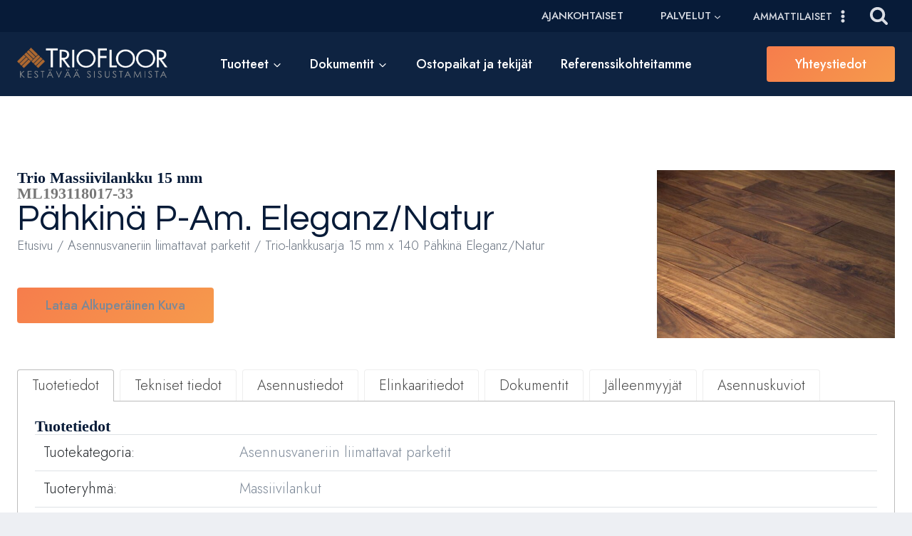

--- FILE ---
content_type: text/html; charset=UTF-8
request_url: https://triofloor.fi/tuote/trio-lankkusarja-15-mm-x-140-pahkina-eleganz-natur/
body_size: 198168
content:
<!doctype html>
<html lang="fi" class="no-js" itemtype="https://schema.org/IndividualProduct" itemscope>
<head>
	<meta charset="UTF-8">
	<meta name="viewport" content="width=device-width, initial-scale=1, minimum-scale=1">
	<meta name='robots' content='index, follow, max-image-preview:large, max-snippet:-1, max-video-preview:-1' />

	<!-- This site is optimized with the Yoast SEO plugin v26.7 - https://yoast.com/wordpress/plugins/seo/ -->
	<title>Trio-lankkusarja 15 mm x 140 Pähkinä Eleganz/Natur - Triofloor laadukkaat lattiaratkaisut</title>
<link data-rocket-preload as="style" href="https://fonts.googleapis.com/css?family=Jost%3A300%2Cregular%2C700%2C600%2C500%7CQuestrial%3Aregular&#038;display=swap" rel="preload">
<link href="https://fonts.googleapis.com/css?family=Jost%3A300%2Cregular%2C700%2C600%2C500%7CQuestrial%3Aregular&#038;display=swap" media="print" onload="this.media=&#039;all&#039;" rel="stylesheet">
<noscript data-wpr-hosted-gf-parameters=""><link rel="stylesheet" href="https://fonts.googleapis.com/css?family=Jost%3A300%2Cregular%2C700%2C600%2C500%7CQuestrial%3Aregular&#038;display=swap"></noscript>
	<link rel="canonical" href="https://triofloor.fi/tuote/trio-lankkusarja-15-mm-x-140-pahkina-eleganz-natur/" />
	<meta property="og:locale" content="fi_FI" />
	<meta property="og:type" content="article" />
	<meta property="og:title" content="Trio-lankkusarja 15 mm x 140 Pähkinä Eleganz/Natur - Triofloor laadukkaat lattiaratkaisut" />
	<meta property="og:url" content="https://triofloor.fi/tuote/trio-lankkusarja-15-mm-x-140-pahkina-eleganz-natur/" />
	<meta property="og:site_name" content="Triofloor laadukkaat lattiaratkaisut" />
	<meta property="article:publisher" content="https://www.facebook.com/triofloor" />
	<meta property="article:modified_time" content="2022-05-25T07:34:54+00:00" />
	<meta property="og:image" content="https://triofloor.fi/wp-content/uploads/2021/11/ml193118017-33-ml193118017-33_nussbaum_ami_eleganz_lankku.jpg" />
	<meta property="og:image:width" content="801" />
	<meta property="og:image:height" content="567" />
	<meta property="og:image:type" content="image/jpeg" />
	<meta name="twitter:card" content="summary_large_image" />
	<script type="application/ld+json" class="yoast-schema-graph">{"@context":"https://schema.org","@graph":[{"@type":"WebPage","@id":"https://triofloor.fi/tuote/trio-lankkusarja-15-mm-x-140-pahkina-eleganz-natur/","url":"https://triofloor.fi/tuote/trio-lankkusarja-15-mm-x-140-pahkina-eleganz-natur/","name":"Trio-lankkusarja 15 mm x 140 Pähkinä Eleganz/Natur - Triofloor laadukkaat lattiaratkaisut","isPartOf":{"@id":"https://triofloor.fi/#website"},"primaryImageOfPage":{"@id":"https://triofloor.fi/tuote/trio-lankkusarja-15-mm-x-140-pahkina-eleganz-natur/#primaryimage"},"image":{"@id":"https://triofloor.fi/tuote/trio-lankkusarja-15-mm-x-140-pahkina-eleganz-natur/#primaryimage"},"thumbnailUrl":"https://triofloor.fi/wp-content/uploads/2021/11/ml193118017-33-ml193118017-33_nussbaum_ami_eleganz_lankku.jpg","datePublished":"2018-12-12T20:10:17+00:00","dateModified":"2022-05-25T07:34:54+00:00","breadcrumb":{"@id":"https://triofloor.fi/tuote/trio-lankkusarja-15-mm-x-140-pahkina-eleganz-natur/#breadcrumb"},"inLanguage":"fi","potentialAction":[{"@type":"ReadAction","target":["https://triofloor.fi/tuote/trio-lankkusarja-15-mm-x-140-pahkina-eleganz-natur/"]}]},{"@type":"ImageObject","inLanguage":"fi","@id":"https://triofloor.fi/tuote/trio-lankkusarja-15-mm-x-140-pahkina-eleganz-natur/#primaryimage","url":"https://triofloor.fi/wp-content/uploads/2021/11/ml193118017-33-ml193118017-33_nussbaum_ami_eleganz_lankku.jpg","contentUrl":"https://triofloor.fi/wp-content/uploads/2021/11/ml193118017-33-ml193118017-33_nussbaum_ami_eleganz_lankku.jpg","width":801,"height":567},{"@type":"BreadcrumbList","@id":"https://triofloor.fi/tuote/trio-lankkusarja-15-mm-x-140-pahkina-eleganz-natur/#breadcrumb","itemListElement":[{"@type":"ListItem","position":1,"name":"Home","item":"https://triofloor.fi/"},{"@type":"ListItem","position":2,"name":"Tuotteet","item":"https://triofloor.fi/shop/"},{"@type":"ListItem","position":3,"name":"Trio-lankkusarja 15 mm x 140 Pähkinä Eleganz/Natur"}]},{"@type":"WebSite","@id":"https://triofloor.fi/#website","url":"https://triofloor.fi/","name":"Triofloor laadukkaat lattiaratkaisut","description":"Kestävää sisustamista","publisher":{"@id":"https://triofloor.fi/#organization"},"potentialAction":[{"@type":"SearchAction","target":{"@type":"EntryPoint","urlTemplate":"https://triofloor.fi/?s={search_term_string}"},"query-input":{"@type":"PropertyValueSpecification","valueRequired":true,"valueName":"search_term_string"}}],"inLanguage":"fi"},{"@type":"Organization","@id":"https://triofloor.fi/#organization","name":"Triofloor Oy","url":"https://triofloor.fi/","logo":{"@type":"ImageObject","inLanguage":"fi","@id":"https://triofloor.fi/#/schema/logo/image/","url":"https://triofloor.fi/wp-content/uploads/2018/12/logo-1.png","contentUrl":"https://triofloor.fi/wp-content/uploads/2018/12/logo-1.png","width":1232,"height":264,"caption":"Triofloor Oy"},"image":{"@id":"https://triofloor.fi/#/schema/logo/image/"},"sameAs":["https://www.facebook.com/triofloor"]}]}</script>
	<!-- / Yoast SEO plugin. -->


<link href='https://fonts.gstatic.com' crossorigin rel='preconnect' />
<link rel="alternate" type="application/rss+xml" title="Triofloor laadukkaat lattiaratkaisut &raquo; syöte" href="https://triofloor.fi/feed/" />
<link rel="alternate" type="application/rss+xml" title="Triofloor laadukkaat lattiaratkaisut &raquo; kommenttien syöte" href="https://triofloor.fi/comments/feed/" />
			<script>document.documentElement.classList.remove( 'no-js' );</script>
			<link rel="alternate" type="application/rss+xml" title="Triofloor laadukkaat lattiaratkaisut &raquo; Trio-lankkusarja 15 mm x 140 Pähkinä Eleganz/Natur kommenttien syöte" href="https://triofloor.fi/tuote/trio-lankkusarja-15-mm-x-140-pahkina-eleganz-natur/feed/" />
<link rel="alternate" title="oEmbed (JSON)" type="application/json+oembed" href="https://triofloor.fi/wp-json/oembed/1.0/embed?url=https%3A%2F%2Ftriofloor.fi%2Ftuote%2Ftrio-lankkusarja-15-mm-x-140-pahkina-eleganz-natur%2F" />
<link rel="alternate" title="oEmbed (XML)" type="text/xml+oembed" href="https://triofloor.fi/wp-json/oembed/1.0/embed?url=https%3A%2F%2Ftriofloor.fi%2Ftuote%2Ftrio-lankkusarja-15-mm-x-140-pahkina-eleganz-natur%2F&#038;format=xml" />
<style id='wp-img-auto-sizes-contain-inline-css'>
img:is([sizes=auto i],[sizes^="auto," i]){contain-intrinsic-size:3000px 1500px}
/*# sourceURL=wp-img-auto-sizes-contain-inline-css */
</style>
<link rel='stylesheet' id='sdm-styles-css' href='https://triofloor.fi/wp-content/plugins/simple-download-monitor/css/sdm_wp_styles.css?ver=6.9' media='all' />
<link rel='stylesheet' id='formidable-css' href='https://triofloor.fi/wp-content/plugins/formidable/css/formidableforms.css?ver=1228601' media='all' />
<link rel='stylesheet' id='woocommerce_views-block-style-css-css' href='https://triofloor.fi/wp-content/plugins/woocommerce-views/public/css/style.css?ver=3.1.6' media='all' />
<link rel='stylesheet' id='toolset_bootstrap_4-css' href='https://triofloor.fi/wp-content/plugins/toolset-blocks/vendor/toolset/toolset-common/res/lib/bootstrap4/css/bootstrap.min.css?ver=4.5.3' media='screen' />
<link rel='stylesheet' id='toolset-maps-fixes-css' href='//triofloor.fi/wp-content/plugins/toolset-maps/resources/css/toolset_maps_fixes.css?ver=2.2.1' media='all' />
<style id='wp-emoji-styles-inline-css'>

	img.wp-smiley, img.emoji {
		display: inline !important;
		border: none !important;
		box-shadow: none !important;
		height: 1em !important;
		width: 1em !important;
		margin: 0 0.07em !important;
		vertical-align: -0.1em !important;
		background: none !important;
		padding: 0 !important;
	}
/*# sourceURL=wp-emoji-styles-inline-css */
</style>
<link rel='stylesheet' id='wp-block-library-css' href='https://triofloor.fi/wp-includes/css/dist/block-library/style.min.css?ver=6.9' media='all' />
<style id='classic-theme-styles-inline-css'>
/*! This file is auto-generated */
.wp-block-button__link{color:#fff;background-color:#32373c;border-radius:9999px;box-shadow:none;text-decoration:none;padding:calc(.667em + 2px) calc(1.333em + 2px);font-size:1.125em}.wp-block-file__button{background:#32373c;color:#fff;text-decoration:none}
/*# sourceURL=/wp-includes/css/classic-themes.min.css */
</style>
<link rel='stylesheet' id='mediaelement-css' href='https://triofloor.fi/wp-includes/js/mediaelement/mediaelementplayer-legacy.min.css?ver=4.2.17' media='all' />
<link rel='stylesheet' id='wp-mediaelement-css' href='https://triofloor.fi/wp-includes/js/mediaelement/wp-mediaelement.min.css?ver=6.9' media='all' />
<link rel='stylesheet' id='view_editor_gutenberg_frontend_assets-css' href='https://triofloor.fi/wp-content/plugins/toolset-blocks/public/css/views-frontend.css?ver=3.6.21' media='all' />
<style id='view_editor_gutenberg_frontend_assets-inline-css'>
.wpv-sort-list-dropdown.wpv-sort-list-dropdown-style-default > span.wpv-sort-list,.wpv-sort-list-dropdown.wpv-sort-list-dropdown-style-default .wpv-sort-list-item {border-color: #cdcdcd;}.wpv-sort-list-dropdown.wpv-sort-list-dropdown-style-default .wpv-sort-list-item a {color: #444;background-color: #fff;}.wpv-sort-list-dropdown.wpv-sort-list-dropdown-style-default a:hover,.wpv-sort-list-dropdown.wpv-sort-list-dropdown-style-default a:focus {color: #000;background-color: #eee;}.wpv-sort-list-dropdown.wpv-sort-list-dropdown-style-default .wpv-sort-list-item.wpv-sort-list-current a {color: #000;background-color: #eee;}
.wpv-sort-list-dropdown.wpv-sort-list-dropdown-style-default > span.wpv-sort-list,.wpv-sort-list-dropdown.wpv-sort-list-dropdown-style-default .wpv-sort-list-item {border-color: #cdcdcd;}.wpv-sort-list-dropdown.wpv-sort-list-dropdown-style-default .wpv-sort-list-item a {color: #444;background-color: #fff;}.wpv-sort-list-dropdown.wpv-sort-list-dropdown-style-default a:hover,.wpv-sort-list-dropdown.wpv-sort-list-dropdown-style-default a:focus {color: #000;background-color: #eee;}.wpv-sort-list-dropdown.wpv-sort-list-dropdown-style-default .wpv-sort-list-item.wpv-sort-list-current a {color: #000;background-color: #eee;}.wpv-sort-list-dropdown.wpv-sort-list-dropdown-style-grey > span.wpv-sort-list,.wpv-sort-list-dropdown.wpv-sort-list-dropdown-style-grey .wpv-sort-list-item {border-color: #cdcdcd;}.wpv-sort-list-dropdown.wpv-sort-list-dropdown-style-grey .wpv-sort-list-item a {color: #444;background-color: #eeeeee;}.wpv-sort-list-dropdown.wpv-sort-list-dropdown-style-grey a:hover,.wpv-sort-list-dropdown.wpv-sort-list-dropdown-style-grey a:focus {color: #000;background-color: #e5e5e5;}.wpv-sort-list-dropdown.wpv-sort-list-dropdown-style-grey .wpv-sort-list-item.wpv-sort-list-current a {color: #000;background-color: #e5e5e5;}
.wpv-sort-list-dropdown.wpv-sort-list-dropdown-style-default > span.wpv-sort-list,.wpv-sort-list-dropdown.wpv-sort-list-dropdown-style-default .wpv-sort-list-item {border-color: #cdcdcd;}.wpv-sort-list-dropdown.wpv-sort-list-dropdown-style-default .wpv-sort-list-item a {color: #444;background-color: #fff;}.wpv-sort-list-dropdown.wpv-sort-list-dropdown-style-default a:hover,.wpv-sort-list-dropdown.wpv-sort-list-dropdown-style-default a:focus {color: #000;background-color: #eee;}.wpv-sort-list-dropdown.wpv-sort-list-dropdown-style-default .wpv-sort-list-item.wpv-sort-list-current a {color: #000;background-color: #eee;}.wpv-sort-list-dropdown.wpv-sort-list-dropdown-style-grey > span.wpv-sort-list,.wpv-sort-list-dropdown.wpv-sort-list-dropdown-style-grey .wpv-sort-list-item {border-color: #cdcdcd;}.wpv-sort-list-dropdown.wpv-sort-list-dropdown-style-grey .wpv-sort-list-item a {color: #444;background-color: #eeeeee;}.wpv-sort-list-dropdown.wpv-sort-list-dropdown-style-grey a:hover,.wpv-sort-list-dropdown.wpv-sort-list-dropdown-style-grey a:focus {color: #000;background-color: #e5e5e5;}.wpv-sort-list-dropdown.wpv-sort-list-dropdown-style-grey .wpv-sort-list-item.wpv-sort-list-current a {color: #000;background-color: #e5e5e5;}.wpv-sort-list-dropdown.wpv-sort-list-dropdown-style-blue > span.wpv-sort-list,.wpv-sort-list-dropdown.wpv-sort-list-dropdown-style-blue .wpv-sort-list-item {border-color: #0099cc;}.wpv-sort-list-dropdown.wpv-sort-list-dropdown-style-blue .wpv-sort-list-item a {color: #444;background-color: #cbddeb;}.wpv-sort-list-dropdown.wpv-sort-list-dropdown-style-blue a:hover,.wpv-sort-list-dropdown.wpv-sort-list-dropdown-style-blue a:focus {color: #000;background-color: #95bedd;}.wpv-sort-list-dropdown.wpv-sort-list-dropdown-style-blue .wpv-sort-list-item.wpv-sort-list-current a {color: #000;background-color: #95bedd;}
/*# sourceURL=view_editor_gutenberg_frontend_assets-inline-css */
</style>
<link rel='stylesheet' id='printomatic-css-css' href='https://triofloor.fi/wp-content/plugins/print-o-matic/css/style.css?ver=2.0' media='all' />
<link rel='stylesheet' id='qrc-css-css' href='https://triofloor.fi/wp-content/plugins/qr-code-composer/public/css/qrc.css?ver=1768355094' media='all' />
<link rel='stylesheet' id='woocommerce_views_onsale_badge-css' href='https://triofloor.fi/wp-content/plugins/woocommerce-views/library/toolset/woocommerce-views/res/css/wcviews-onsalebadge.css?ver=3.1.6' media='all' />
<link rel='stylesheet' id='photoswipe-css' href='https://triofloor.fi/wp-content/plugins/woocommerce/assets/css/photoswipe/photoswipe.min.css?ver=10.4.3' media='all' />
<link rel='stylesheet' id='photoswipe-default-skin-css' href='https://triofloor.fi/wp-content/plugins/woocommerce/assets/css/photoswipe/default-skin/default-skin.min.css?ver=10.4.3' media='all' />
<style id='woocommerce-inline-inline-css'>
.woocommerce form .form-row .required { visibility: visible; }
/*# sourceURL=woocommerce-inline-inline-css */
</style>
<link rel='stylesheet' id='kadence-global-css' href='https://triofloor.fi/wp-content/themes/kadence/assets/css/global.min.css?ver=1.4.3' media='all' />
<style id='kadence-global-inline-css'>
/* Kadence Base CSS */
:root{--global-palette1:#f67d4c;--global-palette2:#f69a4c;--global-palette3:#071b38;--global-palette4:#0e2341;--global-palette5:#374352;--global-palette6:#697380;--global-palette7:#dadde4;--global-palette8:#edeff3;--global-palette9:#ffffff;--global-palette10:oklch(from var(--global-palette1) calc(l + 0.10 * (1 - l)) calc(c * 1.00) calc(h + 180) / 100%);--global-palette11:#13612e;--global-palette12:#1159af;--global-palette13:#b82105;--global-palette14:#f7630c;--global-palette15:#f5a524;--global-palette9rgb:255, 255, 255;--global-palette-highlight:#7c8897;--global-palette-highlight-alt:#000000;--global-palette-highlight-alt2:var(--global-palette9);--global-palette-btn-bg:linear-gradient(135deg,rgb(246,125,76) 0%,rgb(246,154,76) 100%);--global-palette-btn-bg-hover:linear-gradient(135deg,rgb(246,154,76) 0%,rgb(246,125,76) 99%);--global-palette-btn:#ffffff;--global-palette-btn-hover:#ffffff;--global-palette-btn-sec-bg:var(--global-palette7);--global-palette-btn-sec-bg-hover:var(--global-palette2);--global-palette-btn-sec:var(--global-palette3);--global-palette-btn-sec-hover:var(--global-palette9);--global-body-font-family:Jost, sans-serif;--global-heading-font-family:Jost, sans-serif;--global-primary-nav-font-family:inherit;--global-fallback-font:sans-serif;--global-display-fallback-font:sans-serif;--global-content-width:1290px;--global-content-wide-width:calc(1290px + 230px);--global-content-narrow-width:842px;--global-content-edge-padding:1.5rem;--global-content-boxed-padding:2rem;--global-calc-content-width:calc(1290px - var(--global-content-edge-padding) - var(--global-content-edge-padding) );--wp--style--global--content-size:var(--global-calc-content-width);}.wp-site-blocks{--global-vw:calc( 100vw - ( 0.5 * var(--scrollbar-offset)));}body{background:var(--global-palette8);}body, input, select, optgroup, textarea{font-style:normal;font-weight:300;font-size:20px;line-height:1.3;font-family:var(--global-body-font-family);color:var(--global-palette4);}.content-bg, body.content-style-unboxed .site{background:var(--global-palette9);}h1,h2,h3,h4,h5,h6{font-family:var(--global-heading-font-family);}h1{font-style:normal;font-weight:normal;font-size:50px;line-height:1;font-family:Questrial, sans-serif;text-transform:none;color:var(--global-palette3);}h2{font-style:normal;font-weight:700;font-size:36px;line-height:1;font-family:"Times New Roman", Times, serif;text-transform:none;color:var(--global-palette3);}h3{font-style:normal;font-weight:600;font-size:22px;line-height:1;text-transform:none;color:var(--global-palette3);}h4{font-style:normal;font-weight:600;font-size:18px;line-height:1.5;text-transform:none;color:var(--global-palette4);}h5{font-style:normal;font-weight:600;font-size:16px;line-height:1.5;text-transform:none;color:var(--global-palette4);}h6{font-style:normal;font-weight:600;font-size:13px;line-height:1.5;text-transform:none;color:var(--global-palette5);}@media all and (max-width: 1024px){h2{font-size:34px;}}@media all and (max-width: 767px){h2{font-size:28px;}}.entry-hero .kadence-breadcrumbs{max-width:1290px;}.site-container, .site-header-row-layout-contained, .site-footer-row-layout-contained, .entry-hero-layout-contained, .comments-area, .alignfull > .wp-block-cover__inner-container, .alignwide > .wp-block-cover__inner-container{max-width:var(--global-content-width);}.content-width-narrow .content-container.site-container, .content-width-narrow .hero-container.site-container{max-width:var(--global-content-narrow-width);}@media all and (min-width: 1520px){.wp-site-blocks .content-container  .alignwide{margin-left:-115px;margin-right:-115px;width:unset;max-width:unset;}}@media all and (min-width: 1102px){.content-width-narrow .wp-site-blocks .content-container .alignwide{margin-left:-130px;margin-right:-130px;width:unset;max-width:unset;}}.content-style-boxed .wp-site-blocks .entry-content .alignwide{margin-left:calc( -1 * var( --global-content-boxed-padding ) );margin-right:calc( -1 * var( --global-content-boxed-padding ) );}.content-area{margin-top:5rem;margin-bottom:5rem;}@media all and (max-width: 1024px){.content-area{margin-top:3rem;margin-bottom:3rem;}}@media all and (max-width: 767px){.content-area{margin-top:2rem;margin-bottom:2rem;}}@media all and (max-width: 1024px){:root{--global-content-boxed-padding:2rem;}}@media all and (max-width: 767px){:root{--global-content-boxed-padding:1.5rem;}}.entry-content-wrap{padding:2rem;}@media all and (max-width: 1024px){.entry-content-wrap{padding:2rem;}}@media all and (max-width: 767px){.entry-content-wrap{padding:1.5rem;}}.entry.single-entry{box-shadow:0px 15px 15px -10px rgba(0,0,0,0.05);}.entry.loop-entry{box-shadow:0px 15px 15px -10px rgba(0,0,0,0.05);}.loop-entry .entry-content-wrap{padding:2rem;}@media all and (max-width: 1024px){.loop-entry .entry-content-wrap{padding:2rem;}}@media all and (max-width: 767px){.loop-entry .entry-content-wrap{padding:1.5rem;}}.elementor-button-wrapper .elementor-button{background-image:var(--global-palette-btn-bg);}.elementor-button-wrapper .elementor-button:hover, .elementor-button-wrapper .elementor-button:focus{background-image:var(--global-palette-btn-bg-hover);}button, .button, .wp-block-button__link, input[type="button"], input[type="reset"], input[type="submit"], .fl-button, .elementor-button-wrapper .elementor-button, .wc-block-components-checkout-place-order-button, .wc-block-cart__submit{font-style:normal;font-weight:500;font-size:18px;line-height:1;letter-spacing:0px;font-family:Jost, sans-serif;text-transform:capitalize;border-radius:4px;padding:16px 40px 16px 40px;box-shadow:0px 0px 0px -7px rgba(0,0,0,0);}.wp-block-button.is-style-outline .wp-block-button__link{padding:16px 40px 16px 40px;}button:hover, button:focus, button:active, .button:hover, .button:focus, .button:active, .wp-block-button__link:hover, .wp-block-button__link:focus, .wp-block-button__link:active, input[type="button"]:hover, input[type="button"]:focus, input[type="button"]:active, input[type="reset"]:hover, input[type="reset"]:focus, input[type="reset"]:active, input[type="submit"]:hover, input[type="submit"]:focus, input[type="submit"]:active, .elementor-button-wrapper .elementor-button:hover, .elementor-button-wrapper .elementor-button:focus, .elementor-button-wrapper .elementor-button:active, .wc-block-cart__submit:hover{box-shadow:0px 15px 25px -7px rgba(0,0,0,0.1);}.kb-button.kb-btn-global-outline.kb-btn-global-inherit{padding-top:calc(16px - 2px);padding-right:calc(40px - 2px);padding-bottom:calc(16px - 2px);padding-left:calc(40px - 2px);}button.button-style-secondary, .button.button-style-secondary, .wp-block-button__link.button-style-secondary, input[type="button"].button-style-secondary, input[type="reset"].button-style-secondary, input[type="submit"].button-style-secondary, .fl-button.button-style-secondary, .elementor-button-wrapper .elementor-button.button-style-secondary, .wc-block-components-checkout-place-order-button.button-style-secondary, .wc-block-cart__submit.button-style-secondary{font-style:normal;font-weight:500;font-size:18px;line-height:1;letter-spacing:0px;font-family:Jost, sans-serif;text-transform:capitalize;}@media all and (min-width: 1025px){.transparent-header .entry-hero .entry-hero-container-inner{padding-top:calc(0px + 90px);}}@media all and (max-width: 1024px){.mobile-transparent-header .entry-hero .entry-hero-container-inner{padding-top:90px;}}@media all and (max-width: 767px){.mobile-transparent-header .entry-hero .entry-hero-container-inner{padding-top:90px;}}#kt-scroll-up-reader, #kt-scroll-up{border-radius:0px 0px 0px 0px;background:#252e46;bottom:30px;font-size:1.49em;padding:0.4em 0.4em 0.4em 0.4em;}#kt-scroll-up-reader.scroll-up-side-right, #kt-scroll-up.scroll-up-side-right{right:30px;}#kt-scroll-up-reader.scroll-up-side-left, #kt-scroll-up.scroll-up-side-left{left:30px;}@media all and (hover: hover){#kt-scroll-up-reader:hover, #kt-scroll-up:hover{background:#000000;}}@media all and (max-width: 767px){#kt-scroll-up-reader, #kt-scroll-up{bottom:12px;font-size:1.35em;}#kt-scroll-up-reader.scroll-up-side-right, #kt-scroll-up.scroll-up-side-right{right:0px;}#kt-scroll-up-reader.scroll-up-side-left, #kt-scroll-up.scroll-up-side-left{left:0px;}}.loop-entry.type-post h2.entry-title{font-style:normal;font-size:24px;color:var(--global-palette4);}@media all and (max-width: 767px){.loop-entry.type-post h2.entry-title{font-size:24px;}}.loop-entry.type-post .entry-taxonomies, .loop-entry.type-post .entry-taxonomies a{color:var(--global-palette1);}.loop-entry.type-post .entry-taxonomies .category-style-pill a{background:var(--global-palette1);}.loop-entry.type-post .entry-meta{color:#929292;}
/* Kadence Header CSS */
@media all and (max-width: 1024px){.mobile-transparent-header #masthead{position:absolute;left:0px;right:0px;z-index:100;}.kadence-scrollbar-fixer.mobile-transparent-header #masthead{right:var(--scrollbar-offset,0);}.mobile-transparent-header #masthead, .mobile-transparent-header .site-top-header-wrap .site-header-row-container-inner, .mobile-transparent-header .site-main-header-wrap .site-header-row-container-inner, .mobile-transparent-header .site-bottom-header-wrap .site-header-row-container-inner{background:transparent;}.site-header-row-tablet-layout-fullwidth, .site-header-row-tablet-layout-standard{padding:0px;}}@media all and (min-width: 1025px){.transparent-header #masthead{position:absolute;left:0px;right:0px;z-index:100;}.transparent-header.kadence-scrollbar-fixer #masthead{right:var(--scrollbar-offset,0);}.transparent-header #masthead, .transparent-header .site-top-header-wrap .site-header-row-container-inner, .transparent-header .site-main-header-wrap .site-header-row-container-inner, .transparent-header .site-bottom-header-wrap .site-header-row-container-inner{background:transparent;}}.site-branding a.brand img{max-width:211px;}.site-branding a.brand img.svg-logo-image{width:211px;}.site-branding{padding:0px 0px 0px 0px;}#masthead, #masthead .kadence-sticky-header.item-is-fixed:not(.item-at-start):not(.site-header-row-container):not(.site-main-header-wrap), #masthead .kadence-sticky-header.item-is-fixed:not(.item-at-start) > .site-header-row-container-inner{background:#ffffff;}.site-main-header-wrap .site-header-row-container-inner{background:var(--global-palette4);border-bottom:0px none transparent;}.site-main-header-inner-wrap{min-height:90px;}.site-top-header-wrap .site-header-row-container-inner{background:var(--global-palette3);}.site-top-header-inner-wrap{min-height:0px;}#masthead .kadence-sticky-header.item-is-fixed:not(.item-at-start):not(.site-header-row-container):not(.item-hidden-above):not(.site-main-header-wrap), #masthead .kadence-sticky-header.item-is-fixed:not(.item-at-start):not(.item-hidden-above) > .site-header-row-container-inner{background:rgba(14,35,65,0.67);}.site-main-header-wrap.site-header-row-container.site-header-focus-item.site-header-row-layout-standard.kadence-sticky-header.item-is-fixed.item-is-stuck, .site-header-upper-inner-wrap.kadence-sticky-header.item-is-fixed.item-is-stuck, .site-header-inner-wrap.kadence-sticky-header.item-is-fixed.item-is-stuck, .site-top-header-wrap.site-header-row-container.site-header-focus-item.site-header-row-layout-standard.kadence-sticky-header.item-is-fixed.item-is-stuck, .site-bottom-header-wrap.site-header-row-container.site-header-focus-item.site-header-row-layout-standard.kadence-sticky-header.item-is-fixed.item-is-stuck{box-shadow:0px 0px 0px 0px rgba(0,0,0,0);}.header-navigation[class*="header-navigation-style-underline"] .header-menu-container.primary-menu-container>ul>li>a:after{width:calc( 100% - 2.23em);}.main-navigation .primary-menu-container > ul > li.menu-item > a{padding-left:calc(2.23em / 2);padding-right:calc(2.23em / 2);padding-top:0.18em;padding-bottom:0.18em;color:var(--global-palette9);}.main-navigation .primary-menu-container > ul > li.menu-item .dropdown-nav-special-toggle{right:calc(2.23em / 2);}.main-navigation .primary-menu-container > ul li.menu-item > a{font-style:normal;font-weight:500;font-size:18px;}.main-navigation .primary-menu-container > ul > li.menu-item > a:hover{color:var(--global-palette2);}
					.header-navigation[class*="header-navigation-style-underline"] .header-menu-container.primary-menu-container>ul>li.current-menu-ancestor>a:after,
					.header-navigation[class*="header-navigation-style-underline"] .header-menu-container.primary-menu-container>ul>li.current-page-parent>a:after,
					.header-navigation[class*="header-navigation-style-underline"] .header-menu-container.primary-menu-container>ul>li.current-product-ancestor>a:after
				{transform:scale(1, 1) translate(50%, 0);}
					.main-navigation .primary-menu-container > ul > li.menu-item.current-menu-item > a, 
					.main-navigation .primary-menu-container > ul > li.menu-item.current-menu-ancestor > a, 
					.main-navigation .primary-menu-container > ul > li.menu-item.current-page-parent > a,
					.main-navigation .primary-menu-container > ul > li.menu-item.current-product-ancestor > a
				{color:var(--global-palette2);}.header-navigation[class*="header-navigation-style-underline"] .header-menu-container.secondary-menu-container>ul>li>a:after{width:calc( 100% - 3.43em);}.secondary-navigation .secondary-menu-container > ul > li.menu-item > a{padding-left:calc(3.43em / 2);padding-right:calc(3.43em / 2);padding-top:0.6em;padding-bottom:0.6em;color:var(--global-palette7);}.secondary-navigation .primary-menu-container > ul > li.menu-item .dropdown-nav-special-toggle{right:calc(3.43em / 2);}.secondary-navigation .secondary-menu-container > ul li.menu-item > a{font-style:normal;font-weight:500;font-size:15px;text-transform:uppercase;}.secondary-navigation .secondary-menu-container > ul > li.menu-item > a:hover{color:var(--global-palette7);}.secondary-navigation .secondary-menu-container > ul > li.menu-item.current-menu-item > a{color:var(--global-palette8);}.header-navigation .header-menu-container ul ul.sub-menu, .header-navigation .header-menu-container ul ul.submenu{background:var(--global-palette3);box-shadow:0px 2px 13px 0px rgba(0,0,0,0.1);}.header-navigation .header-menu-container ul ul li.menu-item, .header-menu-container ul.menu > li.kadence-menu-mega-enabled > ul > li.menu-item > a{border-bottom:1px solid rgba(255,255,255,0.1);border-radius:0px 0px 0px 0px;}.header-navigation .header-menu-container ul ul li.menu-item > a{width:200px;padding-top:0.79em;padding-bottom:0.79em;color:var(--global-palette8);font-style:normal;font-size:16px;line-height:1.18;}.header-navigation .header-menu-container ul ul li.menu-item > a:hover{color:var(--global-palette2);background:var(--global-palette4);border-radius:0px 0px 0px 0px;}.header-navigation .header-menu-container ul ul li.menu-item.current-menu-item > a{color:var(--global-palette2);background:var(--global-palette4);border-radius:0px 0px 0px 0px;}.mobile-toggle-open-container .menu-toggle-open, .mobile-toggle-open-container .menu-toggle-open:focus{color:#ffffff;padding:0.4em 0.6em 0.4em 0.6em;font-size:14px;}.mobile-toggle-open-container .menu-toggle-open.menu-toggle-style-bordered{border:1px solid currentColor;}.mobile-toggle-open-container .menu-toggle-open .menu-toggle-icon{font-size:25px;}.mobile-toggle-open-container .menu-toggle-open:hover, .mobile-toggle-open-container .menu-toggle-open:focus-visible{color:var(--global-palette-highlight);}.mobile-navigation ul li{font-style:normal;font-size:18px;}.mobile-navigation ul li a{padding-top:1em;padding-bottom:1em;}.mobile-navigation ul li > a, .mobile-navigation ul li.menu-item-has-children > .drawer-nav-drop-wrap{color:var(--global-palette8);}.mobile-navigation ul li.current-menu-item > a, .mobile-navigation ul li.current-menu-item.menu-item-has-children > .drawer-nav-drop-wrap{color:var(--global-palette-highlight);}.mobile-navigation ul li.menu-item-has-children .drawer-nav-drop-wrap, .mobile-navigation ul li:not(.menu-item-has-children) a{border-bottom:1px solid rgba(255,255,255,0.1);}.mobile-navigation:not(.drawer-navigation-parent-toggle-true) ul li.menu-item-has-children .drawer-nav-drop-wrap button{border-left:1px solid rgba(255,255,255,0.1);}#mobile-drawer .drawer-header .drawer-toggle{padding:0.6em 0.15em 0.6em 0.15em;font-size:24px;}#main-header .header-button{margin:0px 0px 0px 20px;box-shadow:0px 0px 0px -7px rgba(0,0,0,0);}#main-header .header-button:hover{box-shadow:0px 15px 25px -7px rgba(0,0,0,0.1);}.search-toggle-open-container .search-toggle-open{color:var(--global-palette7);}.search-toggle-open-container .search-toggle-open.search-toggle-style-bordered{border:1px solid currentColor;}.search-toggle-open-container .search-toggle-open .search-toggle-icon{font-size:1.5em;}.search-toggle-open-container .search-toggle-open:hover, .search-toggle-open-container .search-toggle-open:focus{color:var(--global-palette2);}#search-drawer .drawer-inner{background:rgba(9, 12, 16, 0.97);}.mobile-header-button-wrap .mobile-header-button-inner-wrap .mobile-header-button{border:2px none transparent;box-shadow:0px 0px 0px -7px rgba(0,0,0,0);}.mobile-header-button-wrap .mobile-header-button-inner-wrap .mobile-header-button:hover{box-shadow:0px 15px 25px -7px rgba(0,0,0,0.1);}
/* Kadence Footer CSS */
.site-middle-footer-wrap .site-footer-row-container-inner{background:var(--global-palette3);font-style:normal;color:var(--global-palette9);border-top:1px none rgba(43,35,34,0.1);border-bottom:1px solid var(--global-palette5);}.site-footer .site-middle-footer-wrap a:where(:not(.button):not(.wp-block-button__link):not(.wp-element-button)){color:var(--global-palette9);}.site-footer .site-middle-footer-wrap a:where(:not(.button):not(.wp-block-button__link):not(.wp-element-button)):hover{color:var(--global-palette1);}.site-middle-footer-inner-wrap{padding-top:60px;padding-bottom:60px;grid-column-gap:50px;grid-row-gap:50px;}.site-middle-footer-inner-wrap .widget{margin-bottom:10px;}.site-middle-footer-inner-wrap .widget-area .widget-title{font-style:normal;font-size:17px;line-height:1.39;text-transform:capitalize;color:var(--global-palette9);}.site-middle-footer-inner-wrap .site-footer-section:not(:last-child):after{right:calc(-50px / 2);}.site-bottom-footer-wrap .site-footer-row-container-inner{background:var(--global-palette3);}.site-bottom-footer-inner-wrap{padding-top:30px;padding-bottom:30px;grid-column-gap:30px;}.site-bottom-footer-inner-wrap .widget{margin-bottom:30px;}.site-bottom-footer-inner-wrap .site-footer-section:not(:last-child):after{right:calc(-30px / 2);}#colophon .footer-html{font-style:normal;color:var(--global-palette9);}
/* Kadence Woo CSS */
.entry-hero.product-hero-section .entry-header{min-height:200px;}.product-title .single-category{font-weight:700;font-size:32px;line-height:1.5;color:var(--global-palette3);}.wp-site-blocks .product-hero-section .extra-title{font-weight:700;font-size:32px;line-height:1.5;}@media all and (max-width: 767px){.woocommerce ul.products:not(.products-list-view), .wp-site-blocks .wc-block-grid:not(.has-2-columns):not(.has-1-columns) .wc-block-grid__products{grid-template-columns:repeat(2, minmax(0, 1fr));column-gap:0.5rem;grid-row-gap:0.5rem;}}.woocommerce ul.products.woo-archive-btn-button .product-action-wrap .button:not(.kb-button), .woocommerce ul.products li.woo-archive-btn-button .button:not(.kb-button), .wc-block-grid__product.woo-archive-btn-button .product-details .wc-block-grid__product-add-to-cart .wp-block-button__link{border:2px none transparent;box-shadow:0px 0px 0px 0px rgba(0,0,0,0.0);}.woocommerce ul.products.woo-archive-btn-button .product-action-wrap .button:not(.kb-button):hover, .woocommerce ul.products li.woo-archive-btn-button .button:not(.kb-button):hover, .wc-block-grid__product.woo-archive-btn-button .product-details .wc-block-grid__product-add-to-cart .wp-block-button__link:hover{box-shadow:0px 0px 0px 0px rgba(0,0,0,0);}
/* Kadence Pro Header CSS */
.header-navigation-dropdown-direction-left ul ul.submenu, .header-navigation-dropdown-direction-left ul ul.sub-menu{right:0px;left:auto;}.rtl .header-navigation-dropdown-direction-right ul ul.submenu, .rtl .header-navigation-dropdown-direction-right ul ul.sub-menu{left:0px;right:auto;}.header-account-button .nav-drop-title-wrap > .kadence-svg-iconset, .header-account-button > .kadence-svg-iconset{font-size:1.2em;}.site-header-item .header-account-button .nav-drop-title-wrap, .site-header-item .header-account-wrap > .header-account-button{display:flex;align-items:center;}.header-account-style-icon_label .header-account-label{padding-left:5px;}.header-account-style-label_icon .header-account-label{padding-right:5px;}.site-header-item .header-account-wrap .header-account-button{text-decoration:none;box-shadow:none;color:var(--global-palette7);background:transparent;padding:0.6em 0em 0.6em 0em;}.site-header-item .header-account-wrap .header-account-button:hover{color:var(--global-palette7);}.header-mobile-account-wrap .header-account-button .nav-drop-title-wrap > .kadence-svg-iconset, .header-mobile-account-wrap .header-account-button > .kadence-svg-iconset{font-size:1.2em;}.header-mobile-account-wrap .header-account-button .nav-drop-title-wrap, .header-mobile-account-wrap > .header-account-button{display:flex;align-items:center;}.header-mobile-account-wrap.header-account-style-icon_label .header-account-label{padding-left:5px;}.header-mobile-account-wrap.header-account-style-label_icon .header-account-label{padding-right:5px;}.header-mobile-account-wrap .header-account-button{text-decoration:none;box-shadow:none;color:inherit;background:transparent;padding:0.6em 0em 0.6em 0em;}#login-drawer .drawer-inner .drawer-content{display:flex;justify-content:center;align-items:center;position:absolute;top:0px;bottom:0px;left:0px;right:0px;padding:0px;}#loginform p label{display:block;}#login-drawer #loginform{width:100%;}#login-drawer #loginform input{width:100%;}#login-drawer #loginform input[type="checkbox"]{width:auto;}#login-drawer .drawer-inner .drawer-header{position:relative;z-index:100;}#login-drawer .drawer-content_inner.widget_login_form_inner{padding:2em;width:100%;max-width:350px;border-radius:.25rem;background:var(--global-palette9);color:var(--global-palette4);}#login-drawer .lost_password a{color:var(--global-palette6);}#login-drawer .lost_password, #login-drawer .register-field{text-align:center;}#login-drawer .widget_login_form_inner p{margin-top:1.2em;margin-bottom:0em;}#login-drawer .widget_login_form_inner p:first-child{margin-top:0em;}#login-drawer .widget_login_form_inner label{margin-bottom:0.5em;}#login-drawer hr.register-divider{margin:1.2em 0;border-width:1px;}#login-drawer .register-field{font-size:90%;}@media all and (min-width: 1025px){#login-drawer hr.register-divider.hide-desktop{display:none;}#login-drawer p.register-field.hide-desktop{display:none;}}@media all and (max-width: 1024px){#login-drawer hr.register-divider.hide-mobile{display:none;}#login-drawer p.register-field.hide-mobile{display:none;}}@media all and (max-width: 767px){#login-drawer hr.register-divider.hide-mobile{display:none;}#login-drawer p.register-field.hide-mobile{display:none;}}.tertiary-navigation .tertiary-menu-container > ul > li.menu-item > a{padding-left:calc(1.2em / 2);padding-right:calc(1.2em / 2);padding-top:0.6em;padding-bottom:0.6em;color:var(--global-palette5);}.tertiary-navigation .tertiary-menu-container > ul > li.menu-item > a:hover{color:var(--global-palette-highlight);}.tertiary-navigation .tertiary-menu-container > ul > li.menu-item.current-menu-item > a{color:var(--global-palette3);}.header-navigation[class*="header-navigation-style-underline"] .header-menu-container.tertiary-menu-container>ul>li>a:after{width:calc( 100% - 1.2em);}.quaternary-navigation .quaternary-menu-container > ul > li.menu-item > a{padding-left:calc(1.2em / 2);padding-right:calc(1.2em / 2);padding-top:0.6em;padding-bottom:0.6em;color:var(--global-palette5);}.quaternary-navigation .quaternary-menu-container > ul > li.menu-item > a:hover{color:var(--global-palette-highlight);}.quaternary-navigation .quaternary-menu-container > ul > li.menu-item.current-menu-item > a{color:var(--global-palette3);}.header-navigation[class*="header-navigation-style-underline"] .header-menu-container.quaternary-menu-container>ul>li>a:after{width:calc( 100% - 1.2em);}#main-header .header-divider{border-right:1px solid var(--global-palette6);height:50%;}#main-header .header-divider2{border-right:1px solid var(--global-palette6);height:50%;}#main-header .header-divider3{border-right:1px solid var(--global-palette6);height:50%;}#mobile-header .header-mobile-divider, #mobile-drawer .header-mobile-divider{border-right:1px solid var(--global-palette6);height:50%;}#mobile-drawer .header-mobile-divider{border-top:1px solid var(--global-palette6);width:50%;}#mobile-header .header-mobile-divider2{border-right:1px solid var(--global-palette6);height:50%;}#mobile-drawer .header-mobile-divider2{border-top:1px solid var(--global-palette6);width:50%;}.header-item-search-bar form ::-webkit-input-placeholder{color:currentColor;opacity:0.5;}.header-item-search-bar form ::placeholder{color:currentColor;opacity:0.5;}.header-search-bar form{max-width:100%;width:240px;}.header-mobile-search-bar form{max-width:calc(100vw - var(--global-sm-spacing) - var(--global-sm-spacing));width:240px;}.header-widget-lstyle-normal .header-widget-area-inner a:not(.button){text-decoration:underline;}.element-contact-inner-wrap{display:flex;flex-wrap:wrap;align-items:center;margin-top:-0.6em;margin-left:calc(-0.6em / 2);margin-right:calc(-0.6em / 2);}.element-contact-inner-wrap .header-contact-item{display:inline-flex;flex-wrap:wrap;align-items:center;margin-top:0.6em;margin-left:calc(0.6em / 2);margin-right:calc(0.6em / 2);}.element-contact-inner-wrap .header-contact-item .kadence-svg-iconset{font-size:1em;}.header-contact-item img{display:inline-block;}.header-contact-item .contact-label{margin-left:0.3em;}.rtl .header-contact-item .contact-label{margin-right:0.3em;margin-left:0px;}.header-mobile-contact-wrap .element-contact-inner-wrap{display:flex;flex-wrap:wrap;align-items:center;margin-top:-0.6em;margin-left:calc(-0.6em / 2);margin-right:calc(-0.6em / 2);}.header-mobile-contact-wrap .element-contact-inner-wrap .header-contact-item{display:inline-flex;flex-wrap:wrap;align-items:center;margin-top:0.6em;margin-left:calc(0.6em / 2);margin-right:calc(0.6em / 2);}.header-mobile-contact-wrap .element-contact-inner-wrap .header-contact-item .kadence-svg-iconset{font-size:1em;}#main-header .header-button2{box-shadow:0px 0px 0px -7px rgba(0,0,0,0);}#main-header .header-button2:hover{box-shadow:0px 15px 25px -7px rgba(0,0,0,0.1);}.mobile-header-button2-wrap .mobile-header-button-inner-wrap .mobile-header-button2{border:2px none transparent;box-shadow:0px 0px 0px -7px rgba(0,0,0,0);}.mobile-header-button2-wrap .mobile-header-button-inner-wrap .mobile-header-button2:hover{box-shadow:0px 15px 25px -7px rgba(0,0,0,0.1);}#widget-drawer.popup-drawer-layout-fullwidth .drawer-content .header-widget2, #widget-drawer.popup-drawer-layout-sidepanel .drawer-inner{max-width:314px;}#widget-drawer.popup-drawer-layout-fullwidth .drawer-content .header-widget2{margin:0 auto;}.widget-toggle-open{display:flex;align-items:center;background:transparent;box-shadow:none;}.widget-toggle-open:hover, .widget-toggle-open:focus{border-color:currentColor;background:transparent;box-shadow:none;}.widget-toggle-open .widget-toggle-icon{display:flex;}.widget-toggle-open .widget-toggle-label{padding-right:5px;}.rtl .widget-toggle-open .widget-toggle-label{padding-left:5px;padding-right:0px;}.widget-toggle-open .widget-toggle-label:empty, .rtl .widget-toggle-open .widget-toggle-label:empty{padding-right:0px;padding-left:0px;}.widget-toggle-open-container .widget-toggle-open{color:var(--global-palette7);padding:0.4em 0.6em 0.4em 0.6em;font-size:14px;}.widget-toggle-open-container .widget-toggle-open.widget-toggle-style-bordered{border:1px solid currentColor;}.widget-toggle-open-container .widget-toggle-open .widget-toggle-icon{font-size:20px;}.widget-toggle-open-container .widget-toggle-open:hover, .widget-toggle-open-container .widget-toggle-open:focus{color:var(--global-palette2);}#widget-drawer .drawer-inner{background:var(--global-palette7);}#widget-drawer .header-widget-2style-normal a:not(.button){text-decoration:underline;}#widget-drawer .header-widget-2style-plain a:not(.button){text-decoration:none;}#widget-drawer .header-widget2 .widget-title{font-style:normal;color:var(--global-palette3);}#widget-drawer .header-widget2{font-style:normal;color:var(--global-palette3);}#widget-drawer .header-widget2 a:not(.button), #widget-drawer .header-widget2 .drawer-sub-toggle{color:var(--global-palette3);}#widget-drawer .header-widget2 a:not(.button):hover, #widget-drawer .header-widget2 .drawer-sub-toggle:hover{color:var(--global-palette9);}#mobile-secondary-site-navigation ul li{font-size:14px;}#mobile-secondary-site-navigation ul li a{padding-top:1em;padding-bottom:1em;}#mobile-secondary-site-navigation ul li > a, #mobile-secondary-site-navigation ul li.menu-item-has-children > .drawer-nav-drop-wrap{color:var(--global-palette8);}#mobile-secondary-site-navigation ul li.current-menu-item > a, #mobile-secondary-site-navigation ul li.current-menu-item.menu-item-has-children > .drawer-nav-drop-wrap{color:var(--global-palette-highlight);}#mobile-secondary-site-navigation ul li.menu-item-has-children .drawer-nav-drop-wrap, #mobile-secondary-site-navigation ul li:not(.menu-item-has-children) a{border-bottom:1px solid rgba(255,255,255,0.1);}#mobile-secondary-site-navigation:not(.drawer-navigation-parent-toggle-true) ul li.menu-item-has-children .drawer-nav-drop-wrap button{border-left:1px solid rgba(255,255,255,0.1);}
/* Kadence Pro Header CSS */
#filter-drawer.popup-drawer-layout-fullwidth .drawer-content .product-filter-widgets, #filter-drawer.popup-drawer-layout-sidepanel .drawer-inner{max-width:400px;}#filter-drawer.popup-drawer-layout-fullwidth .drawer-content .product-filter-widgets{margin:0 auto;}.filter-toggle-open-container{margin-right:0.5em;}.filter-toggle-open >*:first-child:not(:last-child){margin-right:4px;}.filter-toggle-open{color:inherit;display:flex;align-items:center;background:transparent;box-shadow:none;border-radius:0px;}.filter-toggle-open.filter-toggle-style-default{border:0px;}.filter-toggle-open:hover, .filter-toggle-open:focus{border-color:currentColor;background:transparent;color:inherit;box-shadow:none;}.filter-toggle-open .filter-toggle-icon{display:flex;}.filter-toggle-open >*:first-child:not(:last-child):empty{margin-right:0px;}.filter-toggle-open-container .filter-toggle-open{color:var(--global-palette5);padding:3px 5px 3px 5px;font-size:14px;}.filter-toggle-open-container .filter-toggle-open.filter-toggle-style-bordered{border:1px solid currentColor;}.filter-toggle-open-container .filter-toggle-open .filter-toggle-icon{font-size:20px;}.filter-toggle-open-container .filter-toggle-open:hover, .filter-toggle-open-container .filter-toggle-open:focus{color:var(--global-palette-highlight);}#filter-drawer .drawer-inner{background:var(--global-palette9);}#filter-drawer .drawer-header .drawer-toggle, #filter-drawer .drawer-header .drawer-toggle:focus{color:var(--global-palette5);}#filter-drawer .drawer-header .drawer-toggle:hover, #filter-drawer .drawer-header .drawer-toggle:focus:hover{color:var(--global-palette3);}#filter-drawer .header-filter-2style-normal a:not(.button){text-decoration:underline;}#filter-drawer .header-filter-2style-plain a:not(.button){text-decoration:none;}#filter-drawer .drawer-inner .product-filter-widgets .widget-title{color:var(--global-palette3);}#filter-drawer .drawer-inner .product-filter-widgets{color:var(--global-palette4);}#filter-drawer .drawer-inner .product-filter-widgets a:not(.kb-button) .drawer-inner .product-filter-widgets .drawer-sub-toggle{color:var(--global-palette1);}#filter-drawer .drawer-inner .product-filter-widgets a:hover:not(.kb-button), #filter-drawer .drawer-inner .product-filter-widgets .drawer-sub-toggle:hover{color:var(--global-palette2);}.kadence-shop-active-filters{display:flex;flex-wrap:wrap;}.kadence-clear-filters-container a{text-decoration:none;background:var(--global-palette7);color:var(--global-palette5);padding:.6em;font-size:80%;transition:all 0.3s ease-in-out;-webkit-transition:all 0.3s ease-in-out;-moz-transition:all 0.3s ease-in-out;}.kadence-clear-filters-container ul{margin:0px;padding:0px;border:0px;list-style:none outside;overflow:hidden;zoom:1;}.kadence-clear-filters-container ul li{float:left;padding:0 0 1px 1px;list-style:none;}.kadence-clear-filters-container a:hover{background:var(--global-palette9);color:var(--global-palette3);}
/*# sourceURL=kadence-global-inline-css */
</style>
<link rel='stylesheet' id='kadence-header-css' href='https://triofloor.fi/wp-content/themes/kadence/assets/css/header.min.css?ver=1.4.3' media='all' />
<link rel='stylesheet' id='kadence-content-css' href='https://triofloor.fi/wp-content/themes/kadence/assets/css/content.min.css?ver=1.4.3' media='all' />
<link rel='stylesheet' id='kadence-woocommerce-css' href='https://triofloor.fi/wp-content/themes/kadence/assets/css/woocommerce.min.css?ver=1.4.3' media='all' />
<link rel='stylesheet' id='kadence-footer-css' href='https://triofloor.fi/wp-content/themes/kadence/assets/css/footer.min.css?ver=1.4.3' media='all' />
<link rel='stylesheet' id='menu-addons-css' href='https://triofloor.fi/wp-content/plugins/kadence-pro/dist/mega-menu/menu-addon.css?ver=1.1.16' media='all' />
<link rel='stylesheet' id='dashicons-css' href='https://triofloor.fi/wp-includes/css/dashicons.min.css?ver=6.9' media='all' />
<link rel='stylesheet' id='toolset-select2-css-css' href='https://triofloor.fi/wp-content/plugins/toolset-blocks/vendor/toolset/toolset-common/res/lib/select2/select2.css?ver=6.9' media='screen' />
<style id='kadence-blocks-global-variables-inline-css'>
:root {--global-kb-font-size-sm:clamp(0.8rem, 0.73rem + 0.217vw, 0.9rem);--global-kb-font-size-md:clamp(1.1rem, 0.995rem + 0.326vw, 1.25rem);--global-kb-font-size-lg:clamp(1.75rem, 1.576rem + 0.543vw, 2rem);--global-kb-font-size-xl:clamp(2.25rem, 1.728rem + 1.63vw, 3rem);--global-kb-font-size-xxl:clamp(2.5rem, 1.456rem + 3.26vw, 4rem);--global-kb-font-size-xxxl:clamp(2.75rem, 0.489rem + 7.065vw, 6rem);}
/*# sourceURL=kadence-blocks-global-variables-inline-css */
</style>
<style id="kadence_blocks_palette_css">:root .has-kb-palette-2-color{color:#115a95}:root .has-kb-palette-2-background-color{background-color:#115a95}:root .has-kb-palette-3-color{color:#2bc7d8}:root .has-kb-palette-3-background-color{background-color:#2bc7d8}:root .has-kb-palette-4-color{color:#218f42}:root .has-kb-palette-4-background-color{background-color:#218f42}:root .has-kb-palette-33-color{color:#bec0c4}:root .has-kb-palette-33-background-color{background-color:#bec0c4}:root .has-kb-palette-1-color{color:#252e46}:root .has-kb-palette-1-background-color{background-color:#252e46}</style><script src="https://triofloor.fi/wp-content/plugins/cred-frontend-editor/vendor/toolset/common-es/public/toolset-common-es-frontend.js?ver=175000" id="toolset-common-es-frontend-js"></script>
<script src="https://triofloor.fi/wp-includes/js/jquery/jquery.min.js?ver=3.7.1" id="jquery-core-js"></script>
<script src="https://triofloor.fi/wp-includes/js/jquery/jquery-migrate.min.js?ver=3.4.1" id="jquery-migrate-js"></script>
<script id="sdm-scripts-js-extra">
var sdm_ajax_script = {"ajaxurl":"https://triofloor.fi/wp-admin/admin-ajax.php"};
//# sourceURL=sdm-scripts-js-extra
</script>
<script src="https://triofloor.fi/wp-content/plugins/simple-download-monitor/js/sdm_wp_scripts.js?ver=6.9" id="sdm-scripts-js"></script>
<script src="https://triofloor.fi/wp-content/plugins/woocommerce-views/library/toolset/woocommerce-views/res/js/wcviews-frontend.js?ver=3.1.6" id="woocommerce_views_frontend_js-js"></script>
<script src="https://triofloor.fi/wp-content/plugins/woocommerce/assets/js/jquery-blockui/jquery.blockUI.min.js?ver=2.7.0-wc.10.4.3" id="wc-jquery-blockui-js" defer data-wp-strategy="defer"></script>
<script id="wc-add-to-cart-js-extra">
var wc_add_to_cart_params = {"ajax_url":"/wp-admin/admin-ajax.php","wc_ajax_url":"/?wc-ajax=%%endpoint%%","i18n_view_cart":"N\u00e4yt\u00e4 ostoskori","cart_url":"https://triofloor.fi/?page_id=63580","is_cart":"","cart_redirect_after_add":"no"};
//# sourceURL=wc-add-to-cart-js-extra
</script>
<script src="https://triofloor.fi/wp-content/plugins/woocommerce/assets/js/frontend/add-to-cart.min.js?ver=10.4.3" id="wc-add-to-cart-js" defer data-wp-strategy="defer"></script>
<script src="https://triofloor.fi/wp-content/plugins/woocommerce/assets/js/zoom/jquery.zoom.min.js?ver=1.7.21-wc.10.4.3" id="wc-zoom-js" defer data-wp-strategy="defer"></script>
<script src="https://triofloor.fi/wp-content/plugins/woocommerce/assets/js/flexslider/jquery.flexslider.min.js?ver=2.7.2-wc.10.4.3" id="wc-flexslider-js" defer data-wp-strategy="defer"></script>
<script src="https://triofloor.fi/wp-content/plugins/woocommerce/assets/js/photoswipe/photoswipe.min.js?ver=4.1.1-wc.10.4.3" id="wc-photoswipe-js" defer data-wp-strategy="defer"></script>
<script src="https://triofloor.fi/wp-content/plugins/woocommerce/assets/js/photoswipe/photoswipe-ui-default.min.js?ver=4.1.1-wc.10.4.3" id="wc-photoswipe-ui-default-js" defer data-wp-strategy="defer"></script>
<script id="wc-single-product-js-extra">
var wc_single_product_params = {"i18n_required_rating_text":"Valitse arvostelu, ole hyv\u00e4.","i18n_rating_options":["1/5 t\u00e4hte\u00e4","2/5 t\u00e4hte\u00e4","3/5 t\u00e4hte\u00e4","4/5 t\u00e4hte\u00e4","5/5 t\u00e4hte\u00e4"],"i18n_product_gallery_trigger_text":"View full-screen image gallery","review_rating_required":"yes","flexslider":{"rtl":false,"animation":"slide","smoothHeight":true,"directionNav":false,"controlNav":"thumbnails","slideshow":false,"animationSpeed":500,"animationLoop":false,"allowOneSlide":false},"zoom_enabled":"1","zoom_options":[],"photoswipe_enabled":"1","photoswipe_options":{"shareEl":false,"closeOnScroll":false,"history":false,"hideAnimationDuration":0,"showAnimationDuration":0},"flexslider_enabled":"1"};
//# sourceURL=wc-single-product-js-extra
</script>
<script src="https://triofloor.fi/wp-content/plugins/woocommerce/assets/js/frontend/single-product.min.js?ver=10.4.3" id="wc-single-product-js" defer data-wp-strategy="defer"></script>
<script src="https://triofloor.fi/wp-content/plugins/woocommerce/assets/js/js-cookie/js.cookie.min.js?ver=2.1.4-wc.10.4.3" id="wc-js-cookie-js" defer data-wp-strategy="defer"></script>
<script id="woocommerce-js-extra">
var woocommerce_params = {"ajax_url":"/wp-admin/admin-ajax.php","wc_ajax_url":"/?wc-ajax=%%endpoint%%","i18n_password_show":"N\u00e4yt\u00e4 salasana","i18n_password_hide":"Piilota salasana"};
//# sourceURL=woocommerce-js-extra
</script>
<script src="https://triofloor.fi/wp-content/plugins/woocommerce/assets/js/frontend/woocommerce.min.js?ver=10.4.3" id="woocommerce-js" defer data-wp-strategy="defer"></script>
<link rel="https://api.w.org/" href="https://triofloor.fi/wp-json/" /><link rel="alternate" title="JSON" type="application/json" href="https://triofloor.fi/wp-json/wp/v2/product/62679" /><link rel="EditURI" type="application/rsd+xml" title="RSD" href="https://triofloor.fi/xmlrpc.php?rsd" />
<meta name="generator" content="WordPress 6.9" />
<meta name="generator" content="WooCommerce 10.4.3" />
<link rel='shortlink' href='https://triofloor.fi/?p=62679' />
<!-- start Simple Custom CSS and JS -->
<style>
.alaviiva li {padding:10px 0 10px 0!important;border-bottom:solid 1px #ccc;}

.tekstipadding p,.tekstipadding h3 {padding:0 2em 0 2em;}

/*woocommerce*/
form.checkout .col2-set .col-1,
form.checkout .col2-set .col-2{flex:none;max-width:none;}
.product-action-wrap{display:none!important;}

/*modaali*/
/*.modal-trigger a:hover {
	cursor: help}*/
.kt-modal-overlay .kt-modal-close{top:8px;right:8px;}

div.qrcswholewtapper{display:none;}</style>
<!-- end Simple Custom CSS and JS -->
<script type="text/javascript">//<![CDATA[
  function external_links_in_new_windows_loop() {
    if (!document.links) {
      document.links = document.getElementsByTagName('a');
    }
    var change_link = false;
    var force = '';
    var ignore = '';

    for (var t=0; t<document.links.length; t++) {
      var all_links = document.links[t];
      change_link = false;
      
      if(document.links[t].hasAttribute('onClick') == false) {
        // forced if the address starts with http (or also https), but does not link to the current domain
        if(all_links.href.search(/^http/) != -1 && all_links.href.search('triofloor.fi') == -1 && all_links.href.search(/^#/) == -1) {
          // console.log('Changed ' + all_links.href);
          change_link = true;
        }
          
        if(force != '' && all_links.href.search(force) != -1) {
          // forced
          // console.log('force ' + all_links.href);
          change_link = true;
        }
        
        if(ignore != '' && all_links.href.search(ignore) != -1) {
          // console.log('ignore ' + all_links.href);
          // ignored
          change_link = false;
        }

        if(change_link == true) {
          // console.log('Changed ' + all_links.href);
          document.links[t].setAttribute('onClick', 'javascript:window.open(\'' + all_links.href.replace(/'/g, '') + '\', \'_blank\', \'noopener\'); return false;');
          document.links[t].removeAttribute('target');
        }
      }
    }
  }
  
  // Load
  function external_links_in_new_windows_load(func)
  {  
    var oldonload = window.onload;
    if (typeof window.onload != 'function'){
      window.onload = func;
    } else {
      window.onload = function(){
        oldonload();
        func();
      }
    }
  }

  external_links_in_new_windows_load(external_links_in_new_windows_loop);
  //]]></script>

<script>document.documentElement.className += " js";</script>
<!-- Analytics by WP Statistics - https://wp-statistics.com -->
<link rel="pingback" href="https://triofloor.fi/xmlrpc.php">	<noscript><style>.woocommerce-product-gallery{ opacity: 1 !important; }</style></noscript>
	 <script> window.addEventListener("load",function(){ var c={script:false,link:false}; function ls(s) { if(!['script','link'].includes(s)||c[s]){return;}c[s]=true; var d=document,f=d.getElementsByTagName(s)[0],j=d.createElement(s); if(s==='script'){j.async=true;j.src='https://triofloor.fi/wp-content/plugins/toolset-blocks/vendor/toolset/blocks/public/js/frontend.js?v=1.6.17';}else{ j.rel='stylesheet';j.href='https://triofloor.fi/wp-content/plugins/toolset-blocks/vendor/toolset/blocks/public/css/style.css?v=1.6.17';} f.parentNode.insertBefore(j, f); }; function ex(){ls('script');ls('link')} window.addEventListener("scroll", ex, {once: true}); if (('IntersectionObserver' in window) && ('IntersectionObserverEntry' in window) && ('intersectionRatio' in window.IntersectionObserverEntry.prototype)) { var i = 0, fb = document.querySelectorAll("[class^='tb-']"), o = new IntersectionObserver(es => { es.forEach(e => { o.unobserve(e.target); if (e.intersectionRatio > 0) { ex();o.disconnect();}else{ i++;if(fb.length>i){o.observe(fb[i])}} }) }); if (fb.length) { o.observe(fb[i]) } } }) </script>
	<noscript>
		<link rel="stylesheet" href="https://triofloor.fi/wp-content/plugins/toolset-blocks/vendor/toolset/blocks/public/css/style.css">
	</noscript>
<link rel="icon" href="https://triofloor.fi/wp-content/uploads/2022/05/cropped-triofloor-merkki-32x32.png" sizes="32x32" />
<link rel="icon" href="https://triofloor.fi/wp-content/uploads/2022/05/cropped-triofloor-merkki-192x192.png" sizes="192x192" />
<link rel="apple-touch-icon" href="https://triofloor.fi/wp-content/uploads/2022/05/cropped-triofloor-merkki-180x180.png" />
<meta name="msapplication-TileImage" content="https://triofloor.fi/wp-content/uploads/2022/05/cropped-triofloor-merkki-270x270.png" />
<meta name="generator" content="WP Rocket 3.20.3" data-wpr-features="wpr_preload_links wpr_desktop" /></head>

<body class="wp-singular product-template-default single single-product postid-62679 wp-custom-logo wp-embed-responsive wp-theme-kadence wp-child-theme-kadence-child theme-kadence woocommerce woocommerce-page woocommerce-no-js footer-on-bottom hide-focus-outline link-style-standard content-title-style-normal content-width-normal content-style-unboxed content-vertical-padding-show non-transparent-header mobile-non-transparent-header product-tab-style-normal product-variation-style-horizontal kadence-cart-button-normal views-template-tuote">
<div data-rocket-location-hash="9123279c435388da595274f0980df8c6" id="wrapper" class="site wp-site-blocks">
			<a class="skip-link screen-reader-text scroll-ignore" href="#main">Siirry sisältöön</a>
		<header data-rocket-location-hash="3a56c00a3bb88240211528a1e7c37130" id="masthead" class="site-header" role="banner" itemtype="https://schema.org/WPHeader" itemscope>
	<div data-rocket-location-hash="72c5022f292dd27ae452809bfb9ebe78" id="main-header" class="site-header-wrap">
		<div class="site-header-inner-wrap">
			<div class="site-header-upper-wrap">
				<div class="site-header-upper-inner-wrap">
					<div class="site-top-header-wrap site-header-row-container site-header-focus-item site-header-row-layout-fullwidth" data-section="kadence_customizer_header_top">
	<div class="site-header-row-container-inner">
				<div class="site-container">
			<div class="site-top-header-inner-wrap site-header-row site-header-row-has-sides site-header-row-no-center">
									<div class="site-header-top-section-left site-header-section site-header-section-left">
											</div>
																	<div class="site-header-top-section-right site-header-section site-header-section-right">
						<div class="site-header-item site-header-focus-item site-header-item-main-navigation header-navigation-layout-stretch-false header-navigation-layout-fill-stretch-false" data-section="kadence_customizer_secondary_navigation">
		<nav id="secondary-navigation" class="secondary-navigation header-navigation hover-to-open nav--toggle-sub header-navigation-style-standard header-navigation-dropdown-animation-fade" role="navigation" aria-label="Toissijainen">
					<div class="secondary-menu-container header-menu-container">
		<ul id="secondary-menu" class="menu"><li id="menu-item-1072" class="menu-item menu-item-type-post_type menu-item-object-page menu-item-1072"><a href="https://triofloor.fi/ajankohtaiset/">Ajankohtaiset</a></li>
<li id="menu-item-65285" class="menu-item menu-item-type-post_type menu-item-object-page menu-item-has-children menu-item-65285"><a href="https://triofloor.fi/palvelut/"><span class="nav-drop-title-wrap">Palvelut<span class="dropdown-nav-toggle"><span class="kadence-svg-iconset svg-baseline"><svg aria-hidden="true" class="kadence-svg-icon kadence-arrow-down-svg" fill="currentColor" version="1.1" xmlns="http://www.w3.org/2000/svg" width="24" height="24" viewBox="0 0 24 24"><title>Laajenna</title><path d="M5.293 9.707l6 6c0.391 0.391 1.024 0.391 1.414 0l6-6c0.391-0.391 0.391-1.024 0-1.414s-1.024-0.391-1.414 0l-5.293 5.293-5.293-5.293c-0.391-0.391-1.024-0.391-1.414 0s-0.391 1.024 0 1.414z"></path>
				</svg></span></span></span></a>
<ul class="sub-menu">
	<li id="menu-item-65328" class="menu-item menu-item-type-custom menu-item-object-custom menu-item-65328"><a href="https://triofloor.fi/yhteystiedot/">Myyntipalvelu ja tekninen neuvonta</a></li>
	<li id="menu-item-65302" class="menu-item menu-item-type-post_type menu-item-object-page menu-item-65302"><a href="https://triofloor.fi/palvelut/lattiastudio/">Lattiastudio</a></li>
	<li id="menu-item-65317" class="menu-item menu-item-type-post_type menu-item-object-page menu-item-65317"><a href="https://triofloor.fi/palvelut/naytepalvelu/">Näytepalvelu</a></li>
	<li id="menu-item-65327" class="menu-item menu-item-type-post_type menu-item-object-page menu-item-65327"><a href="https://triofloor.fi/palvelut/varasto/">Varasto</a></li>
</ul>
</li>
</ul>			</div>
	</nav><!-- #secondary-navigation -->
	</div><!-- data-section="secondary_navigation" -->
<div class="site-header-item site-header-focus-item" data-section="kadence_customizer_header_toggle_widget">
		<div class="widget-toggle-open-container">
						<button id="widget-toggle" class="widget-toggle-open drawer-toggle widget-toggle-style-default"  data-toggle-target="#widget-drawer" data-toggle-body-class="showing-widget-drawer" aria-expanded="false" data-set-focus=".widget-toggle-close"
					>
							<span class="widget-toggle-label">AMMATTILAISET</span>
							<span class="widget-toggle-icon"><span class="kadence-svg-iconset"><svg class="kadence-svg-icon kadence-menu3-svg" fill="currentColor" version="1.1" xmlns="http://www.w3.org/2000/svg" width="16" height="16" viewBox="0 0 16 16"><title>Näytettävä/piilotettava valikko</title><path d="M6 3c0-1.105 0.895-2 2-2s2 0.895 2 2c0 1.105-0.895 2-2 2s-2-0.895-2-2zM6 8c0-1.105 0.895-2 2-2s2 0.895 2 2c0 1.105-0.895 2-2 2s-2-0.895-2-2zM6 13c0-1.105 0.895-2 2-2s2 0.895 2 2c0 1.105-0.895 2-2 2s-2-0.895-2-2z"></path>
				</svg></span></span>
		</button>
	</div>
	</div><!-- data-section="header_toggle_widget" -->
<div class="site-header-item site-header-focus-item" data-section="kadence_customizer_header_search">
		<div class="search-toggle-open-container">
						<button class="search-toggle-open drawer-toggle search-toggle-style-default" aria-label="Näytä hakulomake" aria-haspopup="dialog" aria-controls="search-drawer" data-toggle-target="#search-drawer" data-toggle-body-class="showing-popup-drawer-from-full" aria-expanded="false" data-set-focus="#search-drawer .search-field"
					>
						<span class="search-toggle-icon"><span class="kadence-svg-iconset"><svg aria-hidden="true" class="kadence-svg-icon kadence-search-svg" fill="currentColor" version="1.1" xmlns="http://www.w3.org/2000/svg" width="26" height="28" viewBox="0 0 26 28"><title>Haku</title><path d="M18 13c0-3.859-3.141-7-7-7s-7 3.141-7 7 3.141 7 7 7 7-3.141 7-7zM26 26c0 1.094-0.906 2-2 2-0.531 0-1.047-0.219-1.406-0.594l-5.359-5.344c-1.828 1.266-4.016 1.937-6.234 1.937-6.078 0-11-4.922-11-11s4.922-11 11-11 11 4.922 11 11c0 2.219-0.672 4.406-1.937 6.234l5.359 5.359c0.359 0.359 0.578 0.875 0.578 1.406z"></path>
				</svg></span></span>
		</button>
	</div>
	</div><!-- data-section="header_search" -->
					</div>
							</div>
		</div>
	</div>
</div>
<div class="site-main-header-wrap site-header-row-container site-header-focus-item site-header-row-layout-fullwidth" data-section="kadence_customizer_header_main">
	<div class="site-header-row-container-inner">
				<div class="site-container">
			<div class="site-main-header-inner-wrap site-header-row site-header-row-has-sides site-header-row-center-column">
									<div class="site-header-main-section-left site-header-section site-header-section-left">
						<div class="site-header-item site-header-focus-item" data-section="title_tagline">
	<div class="site-branding branding-layout-standard site-brand-logo-only"><a class="brand has-logo-image" href="https://triofloor.fi/" rel="home"><img width="1231" height="273" src="https://triofloor.fi/wp-content/uploads/2022/04/logo-nega.png" class="custom-logo" alt="Triofloor laadukkaat lattiaratkaisut" decoding="async" fetchpriority="high" srcset="https://triofloor.fi/wp-content/uploads/2022/04/logo-nega.png 1231w, https://triofloor.fi/wp-content/uploads/2022/04/logo-nega-300x67.png 300w, https://triofloor.fi/wp-content/uploads/2022/04/logo-nega-1024x227.png 1024w, https://triofloor.fi/wp-content/uploads/2022/04/logo-nega-768x170.png 768w, https://triofloor.fi/wp-content/uploads/2022/04/logo-nega-600x133.png 600w" sizes="(max-width: 1231px) 100vw, 1231px" /></a></div></div><!-- data-section="title_tagline" -->
							<div class="site-header-main-section-left-center site-header-section site-header-section-left-center">
															</div>
												</div>
													<div class="site-header-main-section-center site-header-section site-header-section-center">
						<div class="site-header-item site-header-focus-item site-header-item-main-navigation header-navigation-layout-stretch-false header-navigation-layout-fill-stretch-false" data-section="kadence_customizer_primary_navigation">
		<nav id="site-navigation" class="main-navigation header-navigation hover-to-open nav--toggle-sub header-navigation-style-standard header-navigation-dropdown-animation-fade" role="navigation" aria-label="Ensisijainen">
			<div class="primary-menu-container header-menu-container">
	<ul id="primary-menu" class="menu"><li id="menu-item-58888" class="menu-item menu-item-type-post_type menu-item-object-page menu-item-has-children menu-item-58888"><a rel="page" href="#"><span class="nav-drop-title-wrap">Tuotteet<span class="dropdown-nav-toggle"><span class="kadence-svg-iconset svg-baseline"><svg aria-hidden="true" class="kadence-svg-icon kadence-arrow-down-svg" fill="currentColor" version="1.1" xmlns="http://www.w3.org/2000/svg" width="24" height="24" viewBox="0 0 24 24"><title>Laajenna</title><path d="M5.293 9.707l6 6c0.391 0.391 1.024 0.391 1.414 0l6-6c0.391-0.391 0.391-1.024 0-1.414s-1.024-0.391-1.414 0l-5.293 5.293-5.293-5.293c-0.391-0.391-1.024-0.391-1.414 0s-0.391 1.024 0 1.414z"></path>
				</svg></span></span></span></a>
<ul class="sub-menu">
	<li id="menu-item-58879" class="menu-item menu-item-type-post_type menu-item-object-page menu-item-has-children menu-item-58879"><a rel="page" href="https://triofloor.fi/tuotteet/uivat-lattiarakenteet/"><span class="nav-drop-title-wrap">Uivat lattiarakenteet<span class="dropdown-nav-toggle"><span class="kadence-svg-iconset svg-baseline"><svg aria-hidden="true" class="kadence-svg-icon kadence-arrow-down-svg" fill="currentColor" version="1.1" xmlns="http://www.w3.org/2000/svg" width="24" height="24" viewBox="0 0 24 24"><title>Laajenna</title><path d="M5.293 9.707l6 6c0.391 0.391 1.024 0.391 1.414 0l6-6c0.391-0.391 0.391-1.024 0-1.414s-1.024-0.391-1.414 0l-5.293 5.293-5.293-5.293c-0.391-0.391-1.024-0.391-1.414 0s-0.391 1.024 0 1.414z"></path>
				</svg></span></span></span></a>
	<ul class="sub-menu">
		<li id="menu-item-58880" class="menu-item menu-item-type-post_type menu-item-object-page menu-item-58880"><a rel="page" href="https://triofloor.fi/tuotteet/uivat-lattiarakenteet/lautaparketit/">Lautaparketit</a></li>
		<li id="menu-item-62942" class="menu-item menu-item-type-post_type menu-item-object-page menu-item-62942"><a rel="page" href="https://triofloor.fi/tuotteet/uivat-lattiarakenteet/laminaattilattiat/">Laminaattilattiat</a></li>
		<li id="menu-item-62954" class="menu-item menu-item-type-post_type menu-item-object-page menu-item-62954"><a rel="page" href="https://triofloor.fi/tuotteet/uivat-lattiarakenteet/korkkilattiat/">Korkkilattiat</a></li>
		<li id="menu-item-63864" class="menu-item menu-item-type-post_type menu-item-object-page menu-item-63864"><a rel="page" href="https://triofloor.fi/tuotteet/uivat-lattiarakenteet/vinyylilattiat/">Vinyylilattiat</a></li>
		<li id="menu-item-63915" class="menu-item menu-item-type-post_type menu-item-object-page menu-item-63915"><a rel="page" href="https://triofloor.fi/tuotteet/uivat-lattiarakenteet/kuitusementtilattiat/">Kuitusementtilattiat</a></li>
		<li id="menu-item-63966" class="menu-item menu-item-type-post_type menu-item-object-page menu-item-63966"><a rel="page" href="https://triofloor.fi/tuotteet/uivat-lattiarakenteet/puukomposiittilattiat/">Puukomposiittilattiat</a></li>
		<li id="menu-item-63989" class="menu-item menu-item-type-post_type menu-item-object-page menu-item-63989"><a rel="page" href="https://triofloor.fi/tuotteet/uivat-lattiarakenteet/nahkalattiat/">Nahkalattiat</a></li>
	</ul>
</li>
	<li id="menu-item-64027" class="menu-item menu-item-type-post_type menu-item-object-page menu-item-has-children menu-item-64027"><a rel="page" href="https://triofloor.fi/tuotteet/aluslattiaan-liimattavat-parketit/"><span class="nav-drop-title-wrap">Aluslattiaan liimattavat parketit<span class="dropdown-nav-toggle"><span class="kadence-svg-iconset svg-baseline"><svg aria-hidden="true" class="kadence-svg-icon kadence-arrow-down-svg" fill="currentColor" version="1.1" xmlns="http://www.w3.org/2000/svg" width="24" height="24" viewBox="0 0 24 24"><title>Laajenna</title><path d="M5.293 9.707l6 6c0.391 0.391 1.024 0.391 1.414 0l6-6c0.391-0.391 0.391-1.024 0-1.414s-1.024-0.391-1.414 0l-5.293 5.293-5.293-5.293c-0.391-0.391-1.024-0.391-1.414 0s-0.391 1.024 0 1.414z"></path>
				</svg></span></span></span></a>
	<ul class="sub-menu">
		<li id="menu-item-64107" class="menu-item menu-item-type-post_type menu-item-object-page menu-item-64107"><a rel="page" href="https://triofloor.fi/tuotteet/aluslattiaan-liimattavat-parketit/mosaiikkiparketit-triotrend/">Mosaiikkiparketit &#8211; TrioTrend</a></li>
		<li id="menu-item-64128" class="menu-item menu-item-type-post_type menu-item-object-page menu-item-64128"><a rel="page" href="https://triofloor.fi/tuotteet/aluslattiaan-liimattavat-parketit/2-kerrosparketit/">2-kerrosparketit</a></li>
		<li id="menu-item-64224" class="menu-item menu-item-type-post_type menu-item-object-page menu-item-64224"><a rel="page" href="https://triofloor.fi/tuotteet/aluslattiaan-liimattavat-parketit/3-kerrosparketit/">3-kerrosparketit</a></li>
	</ul>
</li>
	<li id="menu-item-64190" class="menu-item menu-item-type-post_type menu-item-object-page menu-item-has-children menu-item-64190"><a rel="page" href="https://triofloor.fi/tuotteet/asennusvaneriin-liimattavat-parketit/"><span class="nav-drop-title-wrap">Asennusvaneriin liimattavat parketit<span class="dropdown-nav-toggle"><span class="kadence-svg-iconset svg-baseline"><svg aria-hidden="true" class="kadence-svg-icon kadence-arrow-down-svg" fill="currentColor" version="1.1" xmlns="http://www.w3.org/2000/svg" width="24" height="24" viewBox="0 0 24 24"><title>Laajenna</title><path d="M5.293 9.707l6 6c0.391 0.391 1.024 0.391 1.414 0l6-6c0.391-0.391 0.391-1.024 0-1.414s-1.024-0.391-1.414 0l-5.293 5.293-5.293-5.293c-0.391-0.391-1.024-0.391-1.414 0s-0.391 1.024 0 1.414z"></path>
				</svg></span></span></span></a>
	<ul class="sub-menu">
		<li id="menu-item-64324" class="menu-item menu-item-type-post_type menu-item-object-page menu-item-64324"><a rel="page" href="https://triofloor.fi/tuotteet/asennusvaneriin-liimattavat-parketit/massiivisauvat-triostrip/">Massiivisauva TrioStrip</a></li>
		<li id="menu-item-64405" class="menu-item menu-item-type-post_type menu-item-object-page menu-item-64405"><a rel="page" href="https://triofloor.fi/tuotteet/asennusvaneriin-liimattavat-parketit/ohutsauva-triodesign/">Ohutsauva TrioDesign ja vanharuutu TrioClassic</a></li>
		<li id="menu-item-64342" class="menu-item menu-item-type-post_type menu-item-object-page menu-item-64342"><a rel="page" href="https://triofloor.fi/tuotteet/asennusvaneriin-liimattavat-parketit/monitoimiparketti-triogallery/">Monitoimiparketti TrioGallery</a></li>
		<li id="menu-item-64360" class="menu-item menu-item-type-post_type menu-item-object-page menu-item-64360"><a rel="page" href="https://triofloor.fi/tuotteet/asennusvaneriin-liimattavat-parketit/pystypuuparketti-triodiamond/">Pystypuuparketti TrioDiamond</a></li>
		<li id="menu-item-64376" class="menu-item menu-item-type-post_type menu-item-object-page menu-item-64376"><a rel="page" href="https://triofloor.fi/tuotteet/asennusvaneriin-liimattavat-parketit/trio-massiivilankku/">Trio Massiivilankku</a></li>
	</ul>
</li>
	<li id="menu-item-64194" class="menu-item menu-item-type-post_type menu-item-object-page menu-item-has-children menu-item-64194"><a rel="page" href="https://triofloor.fi/tuotteet/seinarakenteet/"><span class="nav-drop-title-wrap">Seinärakenteet<span class="dropdown-nav-toggle"><span class="kadence-svg-iconset svg-baseline"><svg aria-hidden="true" class="kadence-svg-icon kadence-arrow-down-svg" fill="currentColor" version="1.1" xmlns="http://www.w3.org/2000/svg" width="24" height="24" viewBox="0 0 24 24"><title>Laajenna</title><path d="M5.293 9.707l6 6c0.391 0.391 1.024 0.391 1.414 0l6-6c0.391-0.391 0.391-1.024 0-1.414s-1.024-0.391-1.414 0l-5.293 5.293-5.293-5.293c-0.391-0.391-1.024-0.391-1.414 0s-0.391 1.024 0 1.414z"></path>
				</svg></span></span></span></a>
	<ul class="sub-menu">
		<li id="menu-item-64459" class="menu-item menu-item-type-post_type menu-item-object-page menu-item-64459"><a rel="page" href="https://triofloor.fi/tuotteet/seinarakenteet/kuiviin-tiloihin/">Seinärakenne kuiviin tiloihin – välitilalevy KitchenWall</a></li>
		<li id="menu-item-64496" class="menu-item menu-item-type-post_type menu-item-object-page menu-item-64496"><a rel="page" href="https://triofloor.fi/tuotteet/seinarakenteet/seinarakenne-kosteisiin-tiloihin-markatilalevy-wallwater/">Seinärakenne kosteisiin tiloihin – märkätilalevy Wall&#038;Water</a></li>
	</ul>
</li>
</ul>
</li>
<li id="menu-item-58928" class="menu-item menu-item-type-post_type menu-item-object-page menu-item-has-children menu-item-58928"><a rel="page" href="https://triofloor.fi/dokumentit/"><span class="nav-drop-title-wrap">Dokumentit<span class="dropdown-nav-toggle"><span class="kadence-svg-iconset svg-baseline"><svg aria-hidden="true" class="kadence-svg-icon kadence-arrow-down-svg" fill="currentColor" version="1.1" xmlns="http://www.w3.org/2000/svg" width="24" height="24" viewBox="0 0 24 24"><title>Laajenna</title><path d="M5.293 9.707l6 6c0.391 0.391 1.024 0.391 1.414 0l6-6c0.391-0.391 0.391-1.024 0-1.414s-1.024-0.391-1.414 0l-5.293 5.293-5.293-5.293c-0.391-0.391-1.024-0.391-1.414 0s-0.391 1.024 0 1.414z"></path>
				</svg></span></span></span></a>
<ul class="sub-menu">
	<li id="menu-item-65753" class="menu-item menu-item-type-custom menu-item-object-custom menu-item-65753"><a href="https://triofloor.fi/dokumentit/">Kaikki dokumentit</a></li>
	<li id="menu-item-65185" class="menu-item menu-item-type-post_type menu-item-object-page menu-item-65185"><a rel="page" href="https://triofloor.fi/dokumentit/parketti-on-puuta-opas/">Parketti on puuta -opas</a></li>
</ul>
</li>
<li id="menu-item-65172" class="menu-item menu-item-type-post_type menu-item-object-page menu-item-65172"><a href="https://triofloor.fi/ostopaikat-ja-tekijat/">Ostopaikat ja tekijät</a></li>
<li id="menu-item-64870" class="menu-item menu-item-type-post_type menu-item-object-page menu-item-64870"><a href="https://triofloor.fi/referenssikohteitamme/">Referenssikohteitamme</a></li>
</ul>		</div>
	</nav><!-- #site-navigation -->
	</div><!-- data-section="primary_navigation" -->
					</div>
													<div class="site-header-main-section-right site-header-section site-header-section-right">
													<div class="site-header-main-section-right-center site-header-section site-header-section-right-center">
															</div>
							<div class="site-header-item site-header-focus-item" data-section="kadence_customizer_header_button">
	<div class="header-button-wrap"><div class="header-button-inner-wrap"><a href="/yhteystiedot/" target="_self" class="button header-button button-size-medium button-style-filled">Yhteystiedot</a></div></div></div><!-- data-section="header_button" -->
					</div>
							</div>
		</div>
	</div>
</div>
				</div>
			</div>
					</div>
	</div>
	
<div data-rocket-location-hash="4141caf32ac986c5205ff6386cda4989" id="mobile-header" class="site-mobile-header-wrap">
	<div class="site-header-inner-wrap">
		<div class="site-header-upper-wrap">
			<div class="site-header-upper-inner-wrap">
			<div class="site-main-header-wrap site-header-focus-item site-header-row-layout-fullwidth site-header-row-tablet-layout-default site-header-row-mobile-layout-default  kadence-sticky-header" data-shrink="false" data-reveal-scroll-up="false">
	<div class="site-header-row-container-inner">
		<div class="site-container">
			<div class="site-main-header-inner-wrap site-header-row site-header-row-has-sides site-header-row-no-center">
									<div class="site-header-main-section-left site-header-section site-header-section-left">
						<div class="site-header-item site-header-focus-item" data-section="title_tagline">
	<div class="site-branding mobile-site-branding branding-layout-standard branding-tablet-layout-inherit site-brand-logo-only branding-mobile-layout-inherit"><a class="brand has-logo-image has-sticky-logo" href="https://triofloor.fi/" rel="home"><img width="1231" height="273" src="https://triofloor.fi/wp-content/uploads/2022/04/logo-nega.png" class="custom-logo" alt="Triofloor laadukkaat lattiaratkaisut" decoding="async" srcset="https://triofloor.fi/wp-content/uploads/2022/04/logo-nega.png 1231w, https://triofloor.fi/wp-content/uploads/2022/04/logo-nega-300x67.png 300w, https://triofloor.fi/wp-content/uploads/2022/04/logo-nega-1024x227.png 1024w, https://triofloor.fi/wp-content/uploads/2022/04/logo-nega-768x170.png 768w, https://triofloor.fi/wp-content/uploads/2022/04/logo-nega-600x133.png 600w" sizes="(max-width: 1231px) 100vw, 1231px" /><img width="1231" height="273" src="https://triofloor.fi/wp-content/uploads/2022/04/logo-nega.png" class="custom-logo kadence-sticky-logo" alt="Triofloor laadukkaat lattiaratkaisut" decoding="async" srcset="https://triofloor.fi/wp-content/uploads/2022/04/logo-nega.png 1231w, https://triofloor.fi/wp-content/uploads/2022/04/logo-nega-300x67.png 300w, https://triofloor.fi/wp-content/uploads/2022/04/logo-nega-1024x227.png 1024w, https://triofloor.fi/wp-content/uploads/2022/04/logo-nega-768x170.png 768w, https://triofloor.fi/wp-content/uploads/2022/04/logo-nega-600x133.png 600w" sizes="(max-width: 1231px) 100vw, 1231px" /></a></div></div><!-- data-section="title_tagline" -->
					</div>
																	<div class="site-header-main-section-right site-header-section site-header-section-right">
						<div class="site-header-item site-header-focus-item site-header-item-navgation-popup-toggle" data-section="kadence_customizer_mobile_trigger">
		<div class="mobile-toggle-open-container">
						<button id="mobile-toggle" class="menu-toggle-open drawer-toggle menu-toggle-style-default" aria-label="Avaa valikko" data-toggle-target="#mobile-drawer" data-toggle-body-class="showing-popup-drawer-from-right" aria-expanded="false" data-set-focus=".menu-toggle-close"
					>
						<span class="menu-toggle-icon"><span class="kadence-svg-iconset"><svg aria-hidden="true" class="kadence-svg-icon kadence-menu-svg" fill="currentColor" version="1.1" xmlns="http://www.w3.org/2000/svg" width="24" height="24" viewBox="0 0 24 24"><title>Näytettävä/piilotettava valikko</title><path d="M3 13h18c0.552 0 1-0.448 1-1s-0.448-1-1-1h-18c-0.552 0-1 0.448-1 1s0.448 1 1 1zM3 7h18c0.552 0 1-0.448 1-1s-0.448-1-1-1h-18c-0.552 0-1 0.448-1 1s0.448 1 1 1zM3 19h18c0.552 0 1-0.448 1-1s-0.448-1-1-1h-18c-0.552 0-1 0.448-1 1s0.448 1 1 1z"></path>
				</svg></span></span>
		</button>
	</div>
	</div><!-- data-section="mobile_trigger" -->
					</div>
							</div>
		</div>
	</div>
</div>
			</div>
		</div>
			</div>
</div>
</header><!-- #masthead -->

	<main data-rocket-location-hash="1f14ff54a6cc94d4d2be956aa17c7f4b" id="inner-wrap" class="wrap kt-clear" role="main">
			<div data-rocket-location-hash="80e7b013ee3a39d5e25e1e5ef3fe01d3" id="primary" class="content-area"><div class="content-container site-container"><main id="main" class="site-main" role="main">            <div class="tces-js-style-encoded" style="display:none;">[base64]</div><script class="tces-js-style-to-head">toolsetCommonEs.styleToHead()</script><div class="clearfix post-62679 product type-product status-publish has-post-thumbnail product_cat-asennusvaneriin-liimattavat tuoteryhma-massiivilankut tuotenimi-trio-massiivilankku-15-mm tuoteluokka-massiivilankut materiaali-pahkina-p-am lajitelma-eleganz-natur kuvio-lankkukuvio pintakasittely-pintakasittelematon struktuuri-viisteet-4-sivulla mitat-pintakerros-15-x-140-x-500-2200-mm hintaluokka-yli-150-e-m asennushintaluokka-60-70-e-m saatavuus-4-6-vko pontti-uros-naaraspontti-ei-liimata-pontista rakenne-massiivirakenne pintakerros-5-mm runko-pontti-5-mm pohja-5-mm askelaanieriste-tuotteen-alla-ei-kayteta-askelaanieristetta-lisatietoa-asennusliikkeilta varialue-ruskeat valmistajan-takuu-koskee-tuotteen-mittatarkkuuttakosteusprosenttia-seka-lajitelmaa-visuaalista-ilmetta pakettikoko-10-lautaa-2481-m2-154-kg lavakoko-52-pkt-129012-m-801-kg valmistaja-valmistuttaja-triofloor-oy valmistusmaa-eu first instock downloadable virtual purchasable product-type-simple entry content-bg entry-content-wrap">
<div class="tb-fields-and-text" data-toolset-blocks-fields-and-text="360284519b991feb492b582c7d84725f"></div>


<style>#kt-layout-id_a52f4d-a9 > .kt-row-column-wrap{align-content:start;}:where(#kt-layout-id_a52f4d-a9 > .kt-row-column-wrap) > .wp-block-kadence-column{justify-content:start;}#kt-layout-id_a52f4d-a9 > .kt-row-column-wrap{column-gap:var(--global-kb-gap-md, 2rem);row-gap:var(--global-kb-gap-md, 2rem);padding-top:var( --global-kb-row-default-top, 25px );padding-bottom:var( --global-kb-row-default-bottom, 25px );padding-top:var(--global-kb-spacing-sm, 1.5rem);padding-bottom:var(--global-kb-spacing-sm, 1.5rem);grid-template-columns:minmax(0, calc(71.6% - ((var(--global-kb-gap-md, 2rem) * 1 )/2)))minmax(0, calc(28.4% - ((var(--global-kb-gap-md, 2rem) * 1 )/2)));}#kt-layout-id_a52f4d-a9 > .kt-row-layout-overlay{opacity:0.30;}@media all and (max-width: 1024px){#kt-layout-id_a52f4d-a9 > .kt-row-column-wrap{grid-template-columns:repeat(2, minmax(0, 1fr));}}@media all and (max-width: 767px){#kt-layout-id_a52f4d-a9 > .kt-row-column-wrap{grid-template-columns:minmax(0, 1fr);}}</style>
<div class="wp-block-kadence-rowlayout alignnone"><div id="kt-layout-id_a52f4d-a9" class="kt-row-layout-inner kt-layout-id_a52f4d-a9"><div class="kt-row-column-wrap kt-has-2-columns kt-gutter-default kt-v-gutter-default kt-row-valign-top kt-row-layout-equal kt-tab-layout-inherit kt-m-colapse-left-to-right kt-mobile-layout-row  kt-custom-first-width-71.6  kt-custom-second-width-28.4"><style>.kadence-column_1e185c-ef > .kt-inside-inner-col{border-top-width:0px;border-right-width:0px;border-bottom-width:0px;border-left-width:0px;}.kadence-column_1e185c-ef > .kt-inside-inner-col,.kadence-column_1e185c-ef > .kt-inside-inner-col:before{border-top-left-radius:0px;border-top-right-radius:0px;border-bottom-right-radius:0px;border-bottom-left-radius:0px;}.kadence-column_1e185c-ef > .kt-inside-inner-col{column-gap:var(--global-kb-gap-sm, 1rem);}.kadence-column_1e185c-ef > .kt-inside-inner-col{flex-direction:column;}.kadence-column_1e185c-ef > .kt-inside-inner-col > .aligncenter{width:100%;}.kadence-column_1e185c-ef > .kt-inside-inner-col:before{opacity:0.3;}.kadence-column_1e185c-ef{position:relative;}@media all and (max-width: 1024px){.kadence-column_1e185c-ef > .kt-inside-inner-col{flex-direction:column;justify-content:center;}}@media all and (max-width: 767px){.kadence-column_1e185c-ef > .kt-inside-inner-col{flex-direction:column;justify-content:center;}}</style>
<div class="wp-block-kadence-column inner-column-1 kadence-column_1e185c-ef"><div class="kt-inside-inner-col"><h2><a href="https://triofloor.fi/tuotenimi/trio-massiivilankku-15-mm/">Trio Massiivilankku 15 mm</a> <br><span class="harmaa">ML193118017-33</span></h2>
<h1><a href="https://triofloor.fi/materiaali/pahkina-p-am/">Pähkinä P-Am.</a>  <a href="https://triofloor.fi/lajitelma/eleganz-natur/">Eleganz/Natur</a></h1>
<div class="lisatiedot"><nav class="woocommerce-breadcrumb" aria-label="Breadcrumb"><a href="https://triofloor.fi">Etusivu</a>&nbsp;&#47;&nbsp;<a href="https://triofloor.fi/product-category/asennusvaneriin-liimattavat/">Asennusvaneriin liimattavat parketit</a>&nbsp;&#47;&nbsp;Trio-lankkusarja 15 mm x 140 Pähkinä Eleganz/Natur</nav>
 <div class="keraily">
	
	<form class="cart" action="https://triofloor.fi/tuote/trio-lankkusarja-15-mm-x-140-pahkina-eleganz-natur/" method="post" enctype='multipart/form-data'>
			</form>

	

 <a href="https://triofloor.fi/download/">Keräilykorissa tuotteita: 			<span class='wcviews_cart_count_output wcviews_cart_count_0'></span>
	</a></div>
</div>



<div style="height:30px" aria-hidden="true" class="wp-block-spacer"></div>



<div class="tb-fields-and-text" data-toolset-blocks-fields-and-text="360284519b991feb492b582c7d84725f"><button><a href="https://triofloor.fi/wp-content/uploads/2021/11/ml193118017-33-ml193118017-33_nussbaum_ami_eleganz_lankku.jpg" target="_blank" download="" rel="noopener">Lataa alkuperäinen kuva</a></button></div>
</div></div>


<style>.kadence-column_3995c5-c8 > .kt-inside-inner-col{border-top-width:0px;border-right-width:0px;border-bottom-width:0px;border-left-width:0px;}.kadence-column_3995c5-c8 > .kt-inside-inner-col,.kadence-column_3995c5-c8 > .kt-inside-inner-col:before{border-top-left-radius:0px;border-top-right-radius:0px;border-bottom-right-radius:0px;border-bottom-left-radius:0px;}.kadence-column_3995c5-c8 > .kt-inside-inner-col{column-gap:var(--global-kb-gap-sm, 1rem);}.kadence-column_3995c5-c8 > .kt-inside-inner-col{flex-direction:column;}.kadence-column_3995c5-c8 > .kt-inside-inner-col > .aligncenter{width:100%;}.kadence-column_3995c5-c8 > .kt-inside-inner-col:before{opacity:0.3;}.kadence-column_3995c5-c8{position:relative;}@media all and (max-width: 1024px){.kadence-column_3995c5-c8 > .kt-inside-inner-col{flex-direction:column;justify-content:center;}}@media all and (max-width: 767px){.kadence-column_3995c5-c8 > .kt-inside-inner-col{flex-direction:column;justify-content:center;}}</style>
<div class="wp-block-kadence-column inner-column-2 kadence-column_3995c5-c8"><div class="kt-inside-inner-col">
<div class="wp-block-woocommerce-views-product-image wooviews-product-image" data-woocommerce-views-product-image="5c6ca508dccb9f50aa8cd9d53b39ad10"><div class="woocommerce-product-gallery woocommerce-product-gallery--with-images woocommerce-product-gallery--columns-4 images wooviews-template-product-gallery wooviews-template-woocommerce-product-gallery--with-images wooviews-template-woocommerce-product-gallery--columns-4" data-columns="4" style="opacity: 0; transition: opacity .25s ease-in-out;">
	<figure class="woocommerce-product-gallery__wrapper">
		<div data-thumb="https://triofloor.fi/wp-content/uploads/2021/11/ml193118017-33-ml193118017-33_nussbaum_ami_eleganz_lankku-600x425.jpg" data-thumb-alt="Trio-lankkusarja 15 mm x 140 Pähkinä Eleganz/Natur" data-thumb-srcset="https://triofloor.fi/wp-content/uploads/2021/11/ml193118017-33-ml193118017-33_nussbaum_ami_eleganz_lankku-100x100.jpg 100w, https://triofloor.fi/wp-content/uploads/2021/11/ml193118017-33-ml193118017-33_nussbaum_ami_eleganz_lankku-150x150.jpg 150w, https://triofloor.fi/wp-content/uploads/2021/11/ml193118017-33-ml193118017-33_nussbaum_ami_eleganz_lankku-300x300.jpg 300w"  data-thumb-sizes="(max-width: 100px) 100vw, 100px" class="woocommerce-product-gallery__image"><a href="https://triofloor.fi/wp-content/uploads/2021/11/ml193118017-33-ml193118017-33_nussbaum_ami_eleganz_lankku.jpg"><img loading="lazy" decoding="async" width="600" height="425" src="https://triofloor.fi/wp-content/uploads/2021/11/ml193118017-33-ml193118017-33_nussbaum_ami_eleganz_lankku-600x425.jpg" class="wp-post-image" alt="Trio-lankkusarja 15 mm x 140 Pähkinä Eleganz/Natur" data-caption="" data-src="https://triofloor.fi/wp-content/uploads/2021/11/ml193118017-33-ml193118017-33_nussbaum_ami_eleganz_lankku.jpg" data-large_image="https://triofloor.fi/wp-content/uploads/2021/11/ml193118017-33-ml193118017-33_nussbaum_ami_eleganz_lankku.jpg" data-large_image_width="801" data-large_image_height="567" srcset="https://triofloor.fi/wp-content/uploads/2021/11/ml193118017-33-ml193118017-33_nussbaum_ami_eleganz_lankku-600x425.jpg 600w, https://triofloor.fi/wp-content/uploads/2021/11/ml193118017-33-ml193118017-33_nussbaum_ami_eleganz_lankku-300x212.jpg 300w, https://triofloor.fi/wp-content/uploads/2021/11/ml193118017-33-ml193118017-33_nussbaum_ami_eleganz_lankku-768x544.jpg 768w, https://triofloor.fi/wp-content/uploads/2021/11/ml193118017-33-ml193118017-33_nussbaum_ami_eleganz_lankku.jpg 801w" sizes="auto, (max-width: 600px) 100vw, 600px" /></a></div>	</figure>
</div>
</div>
</div></div>
</div></div></div>


<style>.kt-tabs-id_792cff-48 > .kt-tabs-content-wrap > .wp-block-kadence-tab{border-top-width:1px;border-right-width:1px;border-bottom-width:1px;border-left-width:1px;border-color:#bcbcbc;border-top-left-radius:0px;border-top-right-radius:0px;border-bottom-right-radius:0px;border-bottom-left-radius:0px;padding-top:var(--global-kb-spacing-sm, 1.5rem);padding-right:var(--global-kb-spacing-sm, 1.5rem);padding-bottom:var(--global-kb-spacing-sm, 1.5rem);padding-left:var(--global-kb-spacing-sm, 1.5rem);background:#ffffff;}.wp-block-kadence-tabs .kt-tabs-id_792cff-48 > .kt-tabs-title-list li{margin-top:0px;margin-right:8px;margin-bottom:-1px;margin-left:0px;}.wp-block-kadence-tabs .kt-tabs-id_792cff-48 > .kt-tabs-title-list li:last-child{margin-right:0px;}.wp-block-kadence-tabs .kt-tabs-id_792cff-48 > .kt-tabs-title-list li .kt-tab-title, .wp-block-kadence-tabs .kt-tabs-id_792cff-48 > .kt-tabs-content-wrap > .kt-tabs-accordion-title .kt-tab-title{line-height:1.4em;font-weight:regular;font-style:normal;border-top-width:1px;border-right-width:1px;border-bottom-width:0px;border-left-width:1px;border-top-left-radius:4px;border-top-right-radius:4px;border-bottom-right-radius:0px;border-bottom-left-radius:0px;padding-top:8px;padding-right:20px;padding-bottom:8px;padding-left:20px;border-color:#eeeeee;color:#444444;background:#ffffff;}.wp-block-kadence-tabs .kt-tabs-id_792cff-48 > .kt-tabs-content-wrap > .kt-tabs-accordion-title .kt-tab-title{margin-top:0px;margin-right:8px;margin-bottom:-1px;margin-left:0px;}.wp-block-kadence-tabs .kt-tabs-id_792cff-48 > .kt-tabs-title-list li .kt-tab-title:hover, .wp-block-kadence-tabs .kt-tabs-id_792cff-48 > .kt-tabs-content-wrap > .kt-tabs-accordion-title .kt-tab-title:hover{border-color:#e2e2e2;color:#444444;background:#ffffff;}.wp-block-kadence-tabs .kt-tabs-id_792cff-48 > .kt-tabs-title-list li.kt-tab-title-active .kt-tab-title, .wp-block-kadence-tabs .kt-tabs-id_792cff-48 > .kt-tabs-content-wrap > .kt-tabs-accordion-title.kt-tab-title-active .kt-tab-title{border-color:#bcbcbc;color:#444444;background:#ffffff;}</style>
<div class="wp-block-kadence-tabs alignnone"><div class="kt-tabs-wrap kt-tabs-id_792cff-48 kt-tabs-has-7-tabs kt-active-tab-1 kt-tabs-layout-tabs kt-tabs-tablet-layout-inherit kt-tabs-mobile-layout-inherit kt-tab-alignment-left " style="max-width:none"><ul class="kt-tabs-title-list"><li id="tab-tuotetiedot" class="kt-title-item kt-title-item-1 kt-tabs-svg-show-always kt-tabs-icon-side-right kt-tab-title-active"><a href="#tab-tuotetiedot" data-tab="1" class="kt-tab-title kt-tab-title-1 "><span class="kt-title-text">Tuotetiedot</span></a></li><li id="tab-teknisettiedot" class="kt-title-item kt-title-item-2 kt-tabs-svg-show-always kt-tabs-icon-side-right kt-tab-title-inactive"><a href="#tab-teknisettiedot" data-tab="2" class="kt-tab-title kt-tab-title-2 "><span class="kt-title-text">Tekniset tiedot</span></a></li><li id="tab-asennustiedot" class="kt-title-item kt-title-item-3 kt-tabs-svg-show-always kt-tabs-icon-side-right kt-tab-title-inactive"><a href="#tab-asennustiedot" data-tab="3" class="kt-tab-title kt-tab-title-3 "><span class="kt-title-text">Asennustiedot</span></a></li><li id="tab-elinkaaritiedot" class="kt-title-item kt-title-item-4 kt-tabs-svg-show-always kt-tabs-icon-side-right kt-tab-title-inactive"><a href="#tab-elinkaaritiedot" data-tab="4" class="kt-tab-title kt-tab-title-4 "><span class="kt-title-text">Elinkaaritiedot</span></a></li><li id="tab-dokumentit" class="kt-title-item kt-title-item-5 kt-tabs-svg-show-always kt-tabs-icon-side-right kt-tab-title-inactive"><a href="#tab-dokumentit" data-tab="5" class="kt-tab-title kt-tab-title-5 "><span class="kt-title-text">Dokumentit</span></a></li><li id="tab-jlleenmyyjt" class="kt-title-item kt-title-item-6 kt-tabs-svg-show-always kt-tabs-icon-side-right kt-tab-title-inactive"><a href="#tab-jlleenmyyjt" data-tab="6" class="kt-tab-title kt-tab-title-6 "><span class="kt-title-text">Jälleenmyyjät</span></a></li><li id="tab-asennuskuviot" class="kt-title-item kt-title-item-7 kt-tabs-svg-show-always kt-tabs-icon-side-right kt-tab-title-inactive"><a href="#tab-asennuskuviot" data-tab="7" class="kt-tab-title kt-tab-title-7 "><span class="kt-title-text">Asennuskuviot</span></a></li></ul><div class="kt-tabs-content-wrap">
<div class="wp-block-kadence-tab kt-tab-inner-content kt-inner-tab-1 kt-inner-tab_10fba7-ce"><div class="kt-tab-inner-content-inner"><div class="print-only">
<h2>Tuotetiedot</h2>
<div class="table-responsive">
  <table class="table">
<tr><td class="tknimi">Tuotekategoria:</td><td class="tkarvo"><a href="https://triofloor.fi/product-category/asennusvaneriin-liimattavat/">Asennusvaneriin liimattavat parketit</a></td></tr> 

<tr><td class="tknimi">Tuoteryhmä:</td><td class="tkarvo"><a href="https://triofloor.fi/tuoteryhma/massiivilankut/">Massiivilankut</a></td></tr>

<tr><td class="tknimi">Tuoteluokka:</td><td class="tkarvo"><a href="https://triofloor.fi/tuoteluokka/massiivilankut/">Massiivilankut</a></td></tr>

<tr><td class="tknimi">Tuotekoodi:</td><td class="tkarvo">ML193118017-33</td></tr>
  

  

  

  <tr><td class="tknimi">Materiaali:</td><td class="tkarvo"><a href="https://triofloor.fi/materiaali/pahkina-p-am/">Pähkinä P-Am.</a></td></tr>
  

  

  <tr><td class="tknimi">Lajitelma:</td><td class="tkarvo"><a href="https://triofloor.fi/lajitelma/eleganz-natur/">Eleganz/Natur</a></td></tr>
  

  <tr><td class="tknimi">Kuvio:</td><td class="tkarvo"><a href="https://triofloor.fi/kuvio/lankkukuvio/">Lankkukuvio</a></td></tr>
  

  <tr><td class="tknimi">Pintakäsittely:</td><td class="tkarvo"><a href="https://triofloor.fi/pintakasittely/pintakasittelematon/">Pintakäsittelemätön</a></td></tr>
  

  <tr><td class="tknimi">Struktuuri:</td><td class="tkarvo"><a href="https://triofloor.fi/struktuuri/viisteet-4-sivulla/">Viisteet 4 sivulla</a></td></tr>

  <tr><td class="tknimi">Mitat:</td><td class="tkarvo"><a href="https://triofloor.fi/mitat-pintakerros/15-x-140-x-500-2200-mm/">15 x 140 x 500 - 2200 mm</a></td></tr>


  <tr><td class="tknimi">Hintaluokka:</td><td class="tkarvo"><a href="https://triofloor.fi/hintaluokka/yli-150-e-m%c2%b2/">yli 150 €/m²</a></td></tr>
  

  <tr><td class="tknimi">Toimitusaika:</td><td class="tkarvo"><a href="https://triofloor.fi/saatavuus/4-6-vko/">4-6 vko</a></td></tr>


  <tr><td class="tknimi">Valmistajan takuu:</td><td class="tkarvo"><a href="https://triofloor.fi/valmistajan-takuu/koskee-tuotteen-mittatarkkuuttakosteusprosenttia-seka-lajitelmaa-visuaalista-ilmetta/">Koskee tuotteen mittatarkkuutta,kosteusprosenttia sekä lajitelmaa/visuaalista ilmettä</a></td></tr>


<tr><td class="tknimi">Pontti:</td><td class="tkarvo"><a href="https://triofloor.fi/pontti/uros-naaraspontti-ei-liimata-pontista/">Uros-naaraspontti, ei liimata pontista</a></td></tr>
  
  
<tr><td class="tknimi">Rakenne:</td><td class="tkarvo"><a href="https://triofloor.fi/rakenne/massiivirakenne/">Massiivirakenne</a></td></tr>
  
  
<tr><td class="tknimi">Pintakerros:</td><td class="tkarvo"><a href="https://triofloor.fi/pintakerros/5-mm/">5 mm</a></td></tr>
  

  <tr><td class="tknimi">Runko:</td><td class="tkarvo"><a href="https://triofloor.fi/runko/pontti-5-mm/">Pontti 5 mm</a></td></tr>

  <tr><td class="tknimi">Pohja:</td><td class="tkarvo"><a href="https://triofloor.fi/pohja/5-mm/">5 mm</a></td></tr>

  <tr><td class="tknimi">Askeläänieriste:</td><td class="tkarvo"><a href="https://triofloor.fi/askelaanieriste/tuotteen-alla-ei-kayteta-askelaanieristetta-lisatietoa-asennusliikkeilta/">Tuotteen alla ei käytetä askeläänieristettä (lisätietoa asennusliikkeiltä).</a></td></tr>

  <tr><td class="tknimi">Pakettikoko:</td><td class="tkarvo"><a href="https://triofloor.fi/pakettikoko/10-lautaa-2481-m2-154-kg/">10 lautaa= 2,481 m2 = 15,4 kg</a></td></tr>

  <tr><td class="tknimi">Lavakoko:</td><td class="tkarvo"><a href="https://triofloor.fi/lavakoko/52-pkt-129012-m%c2%b2-801-kg/">52 pkt = 129,012 m² = 801 kg</a></td></tr>

  <tr><td class="tknimi">Valmistusmaa:</td><td class="tkarvo"><a href="https://triofloor.fi/valmistusmaa/eu/">EU</a></td></tr>

  <tr><td class="tknimi">Valmistaja/valmistuttaja:</td><td class="tkarvo"><a href="https://triofloor.fi/valmistaja-valmistuttaja/triofloor-oy/">TRIOFLOOR OY</a></td></tr>
<tr><td class="tknimi">CE:</td><td class="tkarvo">CE-merkintä, DOP</td></tr>
  
<tr><td class="tknimi">Tuote lattiastudiossa:</td><td class="tkarvo">G2, 150 mm TrioRoyal, mattalakka</td></tr>
  </table></div></div>
<div class="lataakuva"><a href="https://triofloor.fi/wp-content/uploads/2021/11/ml193118017-33-ml193118017-33_nussbaum_ami_eleganz_lankku.jpg">Lataa alkuperäinen kuva</a></div>
</div></div>



<div class="wp-block-kadence-tab kt-tab-inner-content kt-inner-tab-2 kt-inner-tab_2c2e7a-86"><div class="kt-tab-inner-content-inner"><div class="print-only tuotetietoja">
<h2>Tekniset tiedot</h2>
<div class="table-responsive">
  <table class="table">

<tr><td class="tknimi">Kosteusprosentti:</td><td class="tkarvo">8 % (+/- 1 %)</td></tr>
<tr><td class="tknimi">Paloluokka:</td><td class="tkarvo">Dfl-s1</td></tr>

<tr><td class="tknimi">Lämpöresistanssi:</td><td class="tkarvo">0,07 m2 K/W (DIN 52612-3)</td></tr>

<tr><td class="tknimi">Lattialämmitys:</td><td class="tkarvo">Soveltuu, raja-arvot asennustiedoissa</td></tr>











</table></div>
</div>
</div></div>



<div class="wp-block-kadence-tab kt-tab-inner-content kt-inner-tab-3 kt-inner-tab_99b210-ab"><div class="kt-tab-inner-content-inner"><div class="print-only">
<h2>Asennustiedot</h2>
<div class="table-responsive">
  <table class="table">
<tr><td class="tknimi">Asennustapa:</td><td class="tkarvo">Tuote liimataan asennusvaneriin. Hionnan jälkeen  pinta käsitellään valitulla tavalla. Ammattilaistuote.</td></tr>

<tr><td class="tknimi">Alustan lämpötila:</td><td class="tkarvo">15 - 18 °C</td></tr>
<tr><td class="tknimi">Betonin suhteellinen kosteus:</td><td class="tkarvo">Alle 85- 75 % RH (kts SisäRYL 2013)</td></tr>
<tr><td class="tknimi">Asennusvanerin/levyalustan kosteus:</td><td class="tkarvo">Alle 10 % RH</td></tr>

<tr><td class="tknimi">Huoneilman lämpötila:</td><td class="tkarvo">15 - 24 °C</td></tr>
<tr><td class="tknimi">Huoneilman kosteus:</td><td class="tkarvo">30 - 60 % RH</td></tr>
<tr><td class="tknimi">Päällysteen max. pintalämpötila lattialämmityksessä:</td><td class="tkarvo">Max. 27 °C</td></tr>
<tr><td class="tknimi">Vuorokausivaihtelu/lattialämmitys:</td><td class="tkarvo">Max. 5 °C</td></tr>

</table></div>
</div>
</div></div>



<div class="wp-block-kadence-tab kt-tab-inner-content kt-inner-tab-4 kt-inner-tab_fe9d10-6c"><div class="kt-tab-inner-content-inner"><div class="print-only">
<h2>Elinkaaritiedot</h2>
<div class="table-responsive">
  <table class="table">
<tr><td class="tknimi">Pinnan ennallistaminen:</td><td class="tkarvo">Hiomalla ja uudelleen käsittelemällä 3-4 kertaa</td></tr>
<tr><td class="tknimi">Lattian korjaus:</td><td class="tkarvo">Yksittäisiä lankkuja voidaan vaihtaa</td></tr>
<tr><td class="tknimi">Elinkaari:</td><td class="tkarvo">40-70 vuotta</td></tr>
<tr><td class="tknimi">Hävittäminen:</td><td class="tkarvo"></td></tr>
 </table></div>
</div>
</div></div>



<div class="wp-block-kadence-tab kt-tab-inner-content kt-inner-tab-5 kt-inner-tab_e5f24b-bf"><div class="kt-tab-inner-content-inner">


<div id="wpv-view-layout-58997-TCPID62679" class="js-wpv-view-layout js-wpv-layout-responsive js-wpv-view-layout-58997-TCPID62679" data-viewnumber="58997-TCPID62679" data-pagination="{&quot;id&quot;:&quot;58997&quot;,&quot;query&quot;:&quot;normal&quot;,&quot;type&quot;:&quot;disabled&quot;,&quot;effect&quot;:&quot;fade&quot;,&quot;duration&quot;:&quot;500&quot;,&quot;speed&quot;:&quot;5&quot;,&quot;pause_on_hover&quot;:&quot;disabled&quot;,&quot;stop_rollover&quot;:&quot;false&quot;,&quot;cache_pages&quot;:&quot;enabled&quot;,&quot;preload_images&quot;:&quot;enabled&quot;,&quot;preload_pages&quot;:&quot;enabled&quot;,&quot;preload_reach&quot;:&quot;1&quot;,&quot;spinner&quot;:&quot;builtin&quot;,&quot;spinner_image&quot;:&quot;https://triofloor.fi/wp-content/plugins/wp-views/embedded/res/img/ajax-loader.gif&quot;,&quot;callback_next&quot;:&quot;&quot;,&quot;manage_history&quot;:&quot;enabled&quot;,&quot;has_controls_in_form&quot;:&quot;disabled&quot;,&quot;infinite_tolerance&quot;:&quot;0&quot;,&quot;max_pages&quot;:0,&quot;page&quot;:1,&quot;base_permalink&quot;:&quot;/tuote/trio-lankkusarja-15-mm-x-140-pahkina-eleganz-natur/?wpv_view_count=58997-TCPID62679&amp;wpv_paged=WPV_PAGE_NUM&quot;,&quot;loop&quot;:{&quot;type&quot;:&quot;&quot;,&quot;name&quot;:&quot;&quot;,&quot;data&quot;:[],&quot;id&quot;:0}}" data-permalink="/tuote/trio-lankkusarja-15-mm-x-140-pahkina-eleganz-natur/?wpv_view_count=58997-TCPID62679">

	
	
	
		
		<div class="row ">
			<div class="col-sm-3">
<div class="dok-wrap">
<div class="dok-kuva"><a href="https://triofloor.fi/dokumentti/bruksanvisning-for-alla-triofloor-golv/"><img loading="lazy" decoding="async" width="150" height="150" src="https://triofloor.fi/wp-content/uploads/2023/05/Screenshot-2023-05-16-at-13.09.54-150x150.png" class="attachment-thumbnail size-thumbnail wp-post-image" alt="" srcset="https://triofloor.fi/wp-content/uploads/2023/05/Screenshot-2023-05-16-at-13.09.54-150x150.png 150w, https://triofloor.fi/wp-content/uploads/2023/05/Screenshot-2023-05-16-at-13.09.54-300x300.png 300w, https://triofloor.fi/wp-content/uploads/2023/05/Screenshot-2023-05-16-at-13.09.54-100x100.png 100w" sizes="auto, (max-width: 150px) 100vw, 150px" /></a></div>
<div class="teksti wrap">
<div class="teksti otsikko"><a href="https://triofloor.fi/dokumentti/bruksanvisning-for-alla-triofloor-golv/">Bruksanvisning för alla TRIOFLOOR-golv</a></div>
</div>
</div>
</div>
		
		
			<div class="col-sm-3">
<div class="dok-wrap">
<div class="dok-kuva"><a href="https://triofloor.fi/dokumentti/ohjeisto-aluslattiaan-tai-asennusvaneriin-liimattavat-lattiat/"><img loading="lazy" decoding="async" width="150" height="150" src="https://triofloor.fi/wp-content/uploads/2023/05/Screenshot-2023-05-16-at-12.43.36-150x150.png" class="attachment-thumbnail size-thumbnail wp-post-image" alt="" srcset="https://triofloor.fi/wp-content/uploads/2023/05/Screenshot-2023-05-16-at-12.43.36-150x150.png 150w, https://triofloor.fi/wp-content/uploads/2023/05/Screenshot-2023-05-16-at-12.43.36-300x300.png 300w, https://triofloor.fi/wp-content/uploads/2023/05/Screenshot-2023-05-16-at-12.43.36-100x100.png 100w" sizes="auto, (max-width: 150px) 100vw, 150px" /></a></div>
<div class="teksti wrap">
<div class="teksti otsikko"><a href="https://triofloor.fi/dokumentti/ohjeisto-aluslattiaan-tai-asennusvaneriin-liimattavat-lattiat/">Ohjeisto, aluslattiaan tai asennusvaneriin liimattavat lattiat</a></div>
</div>
</div>
</div>
		
			<div class="col-sm-3"></div>
		
			<div class="col-sm-3"></div>
		</div>
	
	
	
	
</div>



<div id="wpv-view-layout-58991-TCPID62679" class="js-wpv-view-layout js-wpv-layout-responsive js-wpv-view-layout-58991-TCPID62679" data-viewnumber="58991-TCPID62679" data-pagination="{&quot;id&quot;:&quot;58991&quot;,&quot;query&quot;:&quot;normal&quot;,&quot;type&quot;:&quot;disabled&quot;,&quot;effect&quot;:&quot;fade&quot;,&quot;duration&quot;:&quot;500&quot;,&quot;speed&quot;:&quot;5&quot;,&quot;pause_on_hover&quot;:&quot;disabled&quot;,&quot;stop_rollover&quot;:&quot;false&quot;,&quot;cache_pages&quot;:&quot;enabled&quot;,&quot;preload_images&quot;:&quot;enabled&quot;,&quot;preload_pages&quot;:&quot;enabled&quot;,&quot;preload_reach&quot;:&quot;1&quot;,&quot;spinner&quot;:&quot;builtin&quot;,&quot;spinner_image&quot;:&quot;https://triofloor.fi/wp-content/plugins/wp-views/embedded/res/img/ajax-loader.gif&quot;,&quot;callback_next&quot;:&quot;&quot;,&quot;manage_history&quot;:&quot;enabled&quot;,&quot;has_controls_in_form&quot;:&quot;disabled&quot;,&quot;infinite_tolerance&quot;:&quot;0&quot;,&quot;max_pages&quot;:0,&quot;page&quot;:1,&quot;base_permalink&quot;:&quot;/tuote/trio-lankkusarja-15-mm-x-140-pahkina-eleganz-natur/?wpv_view_count=58991-TCPID62679&amp;wpv_paged=WPV_PAGE_NUM&quot;,&quot;loop&quot;:{&quot;type&quot;:&quot;&quot;,&quot;name&quot;:&quot;&quot;,&quot;data&quot;:[],&quot;id&quot;:0}}" data-permalink="/tuote/trio-lankkusarja-15-mm-x-140-pahkina-eleganz-natur/?wpv_view_count=58991-TCPID62679">

	
	
		<strong></strong>
	
</div>
</div></div>



<div class="wp-block-kadence-tab kt-tab-inner-content kt-inner-tab-6 kt-inner-tab_5f2166-c7"><div class="kt-tab-inner-content-inner"><style>#kt-layout-id_04b6dc-f4 > .kt-row-column-wrap{align-content:start;}:where(#kt-layout-id_04b6dc-f4 > .kt-row-column-wrap) > .wp-block-kadence-column{justify-content:start;}#kt-layout-id_04b6dc-f4 > .kt-row-column-wrap{column-gap:var(--global-kb-gap-md, 2rem);row-gap:var(--global-kb-gap-md, 2rem);padding-top:var( --global-kb-row-default-top, 25px );padding-bottom:var( --global-kb-row-default-bottom, 25px );padding-top:var(--global-kb-spacing-sm, 1.5rem);padding-bottom:var(--global-kb-spacing-sm, 1.5rem);grid-template-columns:repeat(2, minmax(0, 1fr));}#kt-layout-id_04b6dc-f4 > .kt-row-layout-overlay{opacity:0.30;}@media all and (max-width: 1024px){#kt-layout-id_04b6dc-f4 > .kt-row-column-wrap{grid-template-columns:repeat(2, minmax(0, 1fr));}}@media all and (max-width: 767px){#kt-layout-id_04b6dc-f4 > .kt-row-column-wrap{grid-template-columns:minmax(0, 1fr);}}</style>
<div class="wp-block-kadence-rowlayout alignnone"><div id="kt-layout-id_04b6dc-f4" class="kt-row-layout-inner kt-layout-id_04b6dc-f4"><div class="kt-row-column-wrap kt-has-2-columns kt-gutter-default kt-v-gutter-default kt-row-valign-top kt-row-layout-equal kt-tab-layout-inherit kt-m-colapse-left-to-right kt-mobile-layout-row"><style>.kadence-column_7b32ba-c6 > .kt-inside-inner-col{border-top-width:0px;border-right-width:0px;border-bottom-width:0px;border-left-width:0px;}.kadence-column_7b32ba-c6 > .kt-inside-inner-col,.kadence-column_7b32ba-c6 > .kt-inside-inner-col:before{border-top-left-radius:0px;border-top-right-radius:0px;border-bottom-right-radius:0px;border-bottom-left-radius:0px;}.kadence-column_7b32ba-c6 > .kt-inside-inner-col{column-gap:var(--global-kb-gap-sm, 1rem);}.kadence-column_7b32ba-c6 > .kt-inside-inner-col{flex-direction:column;}.kadence-column_7b32ba-c6 > .kt-inside-inner-col > .aligncenter{width:100%;}.kadence-column_7b32ba-c6 > .kt-inside-inner-col:before{opacity:0.3;}.kadence-column_7b32ba-c6{position:relative;}@media all and (max-width: 1024px){.kadence-column_7b32ba-c6 > .kt-inside-inner-col{flex-direction:column;justify-content:center;}}@media all and (max-width: 767px){.kadence-column_7b32ba-c6 > .kt-inside-inner-col{flex-direction:column;justify-content:center;}}</style>
<div class="wp-block-kadence-column inner-column-1 kadence-column_7b32ba-c6"><div class="kt-inside-inner-col"><div class="wpv-view-output" data-toolset-views-view-editor="fec536cb8a071fe496d6149bd8c560c4">
<div class="wp-block-toolset-views-view-editor wpv-gutenberg-view-wrapper-58979">


<div id="wpv-view-layout-58979-TCPID62679" class="js-wpv-view-layout js-wpv-layout-responsive js-wpv-view-layout-58979-TCPID62679" data-viewnumber="58979-TCPID62679" data-pagination="{&quot;id&quot;:&quot;58979&quot;,&quot;query&quot;:&quot;normal&quot;,&quot;type&quot;:&quot;disabled&quot;,&quot;effect&quot;:&quot;infinite&quot;,&quot;duration&quot;:&quot;500&quot;,&quot;speed&quot;:&quot;5&quot;,&quot;pause_on_hover&quot;:&quot;disabled&quot;,&quot;stop_rollover&quot;:&quot;false&quot;,&quot;cache_pages&quot;:&quot;enabled&quot;,&quot;preload_images&quot;:&quot;enabled&quot;,&quot;preload_pages&quot;:&quot;enabled&quot;,&quot;preload_reach&quot;:&quot;1&quot;,&quot;spinner&quot;:&quot;builtin&quot;,&quot;spinner_image&quot;:&quot;&quot;,&quot;callback_next&quot;:&quot;&quot;,&quot;manage_history&quot;:&quot;disabled&quot;,&quot;has_controls_in_form&quot;:&quot;disabled&quot;,&quot;infinite_tolerance&quot;:0,&quot;max_pages&quot;:0,&quot;page&quot;:1,&quot;base_permalink&quot;:&quot;/tuote/trio-lankkusarja-15-mm-x-140-pahkina-eleganz-natur/?wpv_view_count=58979-TCPID62679&amp;wpv_paged=WPV_PAGE_NUM&quot;,&quot;loop&quot;:{&quot;type&quot;:&quot;&quot;,&quot;name&quot;:&quot;&quot;,&quot;data&quot;:[],&quot;id&quot;:0}}" data-permalink="/tuote/trio-lankkusarja-15-mm-x-140-pahkina-eleganz-natur/?wpv_view_count=58979-TCPID62679">

	
<div class="jalleenmyyjalista">
<ul>
  
		<!-- WPV_Infinite_Scroll --><!-- WPV_Infinite_Scroll_Insert -->
          <li><strong><a href="https://triofloor.fi/jalleenmyyja/parkettiliike-witick-ky/">PARKETTILIIKE WITICK KY</a></strong>: 
Vanha Nurmijärventie 116
01730
Vantaa

<div style="display:none" class="wpv-addon-maps-marker js-wpv-addon-maps-marker js-wpv-addon-maps-marker-marker-63076 js-wpv-addon-maps-markerfor-map-1" data-marker="marker-63076" data-markertitle="PARKETTILIIKE WITICK KY" data-markerfor="map-1" data-markerlat="60.307342" data-markerlon="24.866007" data-markericon="" data-markericonhover="" data-streetview="no" data-fromview="">
          <a href="https://triofloor.fi/jalleenmyyja/parkettiliike-witick-ky/">PARKETTILIIKE WITICK KY</a>:
          Vanha Nurmijärventie 116, 01730 Vantaa<br>
          <a href="www.parkettiliikewitick.fi" title="www.parkettiliikewitick.fi">www.parkettiliikewitick.fi</a>

          
</div></li>
		<!-- WPV_Infinite_Scroll -->
	</ul>


	
</div>
</div></div>
</div></div></div>


<style>.kadence-column_ba7149-71 > .kt-inside-inner-col{border-top-width:0px;border-right-width:0px;border-bottom-width:0px;border-left-width:0px;}.kadence-column_ba7149-71 > .kt-inside-inner-col,.kadence-column_ba7149-71 > .kt-inside-inner-col:before{border-top-left-radius:0px;border-top-right-radius:0px;border-bottom-right-radius:0px;border-bottom-left-radius:0px;}.kadence-column_ba7149-71 > .kt-inside-inner-col{column-gap:var(--global-kb-gap-sm, 1rem);}.kadence-column_ba7149-71 > .kt-inside-inner-col{flex-direction:column;}.kadence-column_ba7149-71 > .kt-inside-inner-col > .aligncenter{width:100%;}.kadence-column_ba7149-71 > .kt-inside-inner-col:before{opacity:0.3;}.kadence-column_ba7149-71{position:relative;}@media all and (max-width: 1024px){.kadence-column_ba7149-71 > .kt-inside-inner-col{flex-direction:column;justify-content:center;}}@media all and (max-width: 767px){.kadence-column_ba7149-71 > .kt-inside-inner-col{flex-direction:column;justify-content:center;}}</style>
<div class="wp-block-kadence-column inner-column-2 kadence-column_ba7149-71"><div class="kt-inside-inner-col"><div id="js-wpv-addon-maps-render-map-1" style="width:100%; height:100vh;" class="wpv-addon-maps-render js-wpv-addon-maps-render js-wpv-addon-maps-render-map-1 " data-map="map-1" data-generalzoom="5" data-generalcenterlat="0" data-generalcenterlon="0" data-fitbounds="on" data-singlezoom="14" data-singlecenter="on" data-osmlayer="standard" data-maptype="roadmap" data-showlayerinterests="false" data-markericon="" data-markericonhover="" data-draggable="on" data-scrollwheel="on" data-doubleclickzoom="off" data-maptypecontrol="on" data-fullscreencontrol="on" data-zoomcontrol="on" data-streetviewcontrol="on" data-backgroundcolor="" data-cluster="on" data-clustergridsize="60" data-clustermaxzoom="14" data-clusterclickzoom="1" data-clusterminsize="3" data-stylejson="//triofloor.fi/wp-content/plugins/toolset-maps/resources/json/Standard.json" data-spiderfy="on" data-streetview="off" data-markerid="" data-location="" data-lat="0" data-long="0" data-heading="" data-pitch=""></div></div></div>
</div></div></div>
</div></div>



<div class="wp-block-kadence-tab kt-tab-inner-content kt-inner-tab-7 kt-inner-tab_bd4e51-db"><div class="kt-tab-inner-content-inner"><div class="wpv-view-output" data-toolset-views-view-editor="638e403a957cfbd7bb70d477558a8aa9">
<div class="wp-block-toolset-views-view-editor wpv-gutenberg-view-wrapper-65141">


<div id="wpv-view-layout-65141-TCPID62679" class="js-wpv-view-layout js-wpv-layout-responsive js-wpv-view-layout-65141-TCPID62679" data-viewnumber="65141-TCPID62679" data-pagination="{&quot;id&quot;:&quot;65141&quot;,&quot;query&quot;:&quot;normal&quot;,&quot;type&quot;:&quot;disabled&quot;,&quot;effect&quot;:&quot;fade&quot;,&quot;duration&quot;:&quot;500&quot;,&quot;speed&quot;:&quot;5&quot;,&quot;pause_on_hover&quot;:&quot;disabled&quot;,&quot;stop_rollover&quot;:&quot;false&quot;,&quot;cache_pages&quot;:&quot;enabled&quot;,&quot;preload_images&quot;:&quot;enabled&quot;,&quot;preload_pages&quot;:&quot;enabled&quot;,&quot;preload_reach&quot;:&quot;1&quot;,&quot;spinner&quot;:&quot;builtin&quot;,&quot;spinner_image&quot;:&quot;https://triofloor.fi/wp-content/plugins/wp-views/embedded/res/img/ajax-loader.gif&quot;,&quot;callback_next&quot;:&quot;&quot;,&quot;manage_history&quot;:&quot;enabled&quot;,&quot;has_controls_in_form&quot;:&quot;disabled&quot;,&quot;infinite_tolerance&quot;:&quot;0&quot;,&quot;max_pages&quot;:0,&quot;page&quot;:1,&quot;base_permalink&quot;:&quot;/tuote/trio-lankkusarja-15-mm-x-140-pahkina-eleganz-natur/?wpv_view_count=65141-TCPID62679&amp;wpv_paged=WPV_PAGE_NUM&quot;,&quot;loop&quot;:{&quot;type&quot;:&quot;&quot;,&quot;name&quot;:&quot;&quot;,&quot;data&quot;:[],&quot;id&quot;:0}}" data-permalink="/tuote/trio-lankkusarja-15-mm-x-140-pahkina-eleganz-natur/?wpv_view_count=65141-TCPID62679">

	
	
		<strong>Ei asennuskuviovalikoimaa</strong>
	
</div>



<div id="wpv-view-layout-58991-TCPID62679" class="js-wpv-view-layout js-wpv-layout-responsive js-wpv-view-layout-58991-TCPID62679" data-viewnumber="58991-TCPID62679" data-pagination="{&quot;id&quot;:&quot;58991&quot;,&quot;query&quot;:&quot;normal&quot;,&quot;type&quot;:&quot;disabled&quot;,&quot;effect&quot;:&quot;fade&quot;,&quot;duration&quot;:&quot;500&quot;,&quot;speed&quot;:&quot;5&quot;,&quot;pause_on_hover&quot;:&quot;disabled&quot;,&quot;stop_rollover&quot;:&quot;false&quot;,&quot;cache_pages&quot;:&quot;enabled&quot;,&quot;preload_images&quot;:&quot;enabled&quot;,&quot;preload_pages&quot;:&quot;enabled&quot;,&quot;preload_reach&quot;:&quot;1&quot;,&quot;spinner&quot;:&quot;builtin&quot;,&quot;spinner_image&quot;:&quot;https://triofloor.fi/wp-content/plugins/wp-views/embedded/res/img/ajax-loader.gif&quot;,&quot;callback_next&quot;:&quot;&quot;,&quot;manage_history&quot;:&quot;enabled&quot;,&quot;has_controls_in_form&quot;:&quot;disabled&quot;,&quot;infinite_tolerance&quot;:&quot;0&quot;,&quot;max_pages&quot;:0,&quot;page&quot;:1,&quot;base_permalink&quot;:&quot;/tuote/trio-lankkusarja-15-mm-x-140-pahkina-eleganz-natur/?wpv_view_count=58991-TCPID62679&amp;wpv_paged=WPV_PAGE_NUM&quot;,&quot;loop&quot;:{&quot;type&quot;:&quot;&quot;,&quot;name&quot;:&quot;&quot;,&quot;data&quot;:[],&quot;id&quot;:0}}" data-permalink="/tuote/trio-lankkusarja-15-mm-x-140-pahkina-eleganz-natur/?wpv_view_count=58991-TCPID62679">

	
	
		<strong></strong>
	
</div></div>
</div>


<p></p>
</div></div>
</div></div></div>
</div>	</main></div></div>
	
	</main><!-- #inner-wrap -->
	<footer id="colophon" class="site-footer" role="contentinfo">
	<div class="site-footer-wrap">
		<div class="site-middle-footer-wrap site-footer-row-container site-footer-focus-item site-footer-row-layout-standard site-footer-row-tablet-layout-default site-footer-row-mobile-layout-default" data-section="kadence_customizer_footer_middle">
	<div class="site-footer-row-container-inner">
				<div class="site-container">
			<div class="site-middle-footer-inner-wrap site-footer-row site-footer-row-columns-4 site-footer-row-column-layout-right-forty site-footer-row-tablet-column-layout-default site-footer-row-mobile-column-layout-row ft-ro-dir-row ft-ro-collapse-normal ft-ro-t-dir-default ft-ro-m-dir-default ft-ro-lstyle-plain">
									<div class="site-footer-middle-section-1 site-footer-section footer-section-inner-items-1">
						<div class="footer-widget-area widget-area site-footer-focus-item footer-widget1 content-align-default content-tablet-align-default content-mobile-align-default content-valign-default content-tablet-valign-default content-mobile-valign-default" data-section="sidebar-widgets-footer1">
	<div class="footer-widget-area-inner site-info-inner">
		<section id="block-45" class="widget widget_block">Triofloor Oy tuo maahan kestävät ja laadukkaat parkettilattiat, korkkilattiat, vinyylilattiat, laminaattilattiat, kuitusementtilattiat, kierrätysnahasta tehdyt nahkalattiat sekä kuivien ja kosteiden tilojen seinärakenteet.

Triofloor Oy on vuonna 1992 perustettu  perheyritys. Joustava palvelukonseptimme tukee koko arvoketjua tuottajalta lopulliselle kuluttajalle.</section>	</div>
</div><!-- .footer-widget1 -->
					</div>
										<div class="site-footer-middle-section-2 site-footer-section footer-section-inner-items-1">
						<div class="footer-widget-area widget-area site-footer-focus-item footer-widget2 content-align-default content-tablet-align-default content-mobile-align-default content-valign-default content-tablet-valign-default content-mobile-valign-default" data-section="sidebar-widgets-footer2">
	<div class="footer-widget-area-inner site-info-inner">
		<section id="block-23" class="widget widget_block widget_text">
<p>TRIOFLOOR OY <br>Perintökuja 8 <br>01510 Vantaa </p>
</section><section id="block-27" class="widget widget_block widget_text">
<p>Myyntipalvelu <br>puh. (09) 8545 130 </p>
</section><section id="block-28" class="widget widget_block widget_text">
<p>Kotisivut: triofloor.fi Sähköposti: trio@triofloor.fi</p>
</section>	</div>
</div><!-- .footer-widget2 -->
					</div>
										<div class="site-footer-middle-section-3 site-footer-section footer-section-inner-items-1">
						<div class="footer-widget-area widget-area site-footer-focus-item footer-widget3 content-align-default content-tablet-align-default content-mobile-align-default content-valign-default content-tablet-valign-default content-mobile-valign-default" data-section="sidebar-widgets-footer3">
	<div class="footer-widget-area-inner site-info-inner">
		<section id="block-31" class="widget widget_block widget_text">
<p>LATTIATYYPPIMME</p>
</section><section id="block-32" class="widget widget_block widget_text">
<p>Meiltä löydät kattavan mallliston kaikille eri asennustavoille.</p>
</section>	</div>
</div><!-- .footer-widget3 -->
					</div>
										<div class="site-footer-middle-section-4 site-footer-section footer-section-inner-items-1">
						<div class="footer-widget-area widget-area site-footer-focus-item footer-widget4 content-align-default content-tablet-align-default content-mobile-align-default content-valign-default content-tablet-valign-default content-mobile-valign-default" data-section="sidebar-widgets-footer4">
	<div class="footer-widget-area-inner site-info-inner">
		<section id="block-43" class="widget widget_block"><link rel='stylesheet' id='kadence-blocks-advancedbtn-css' href='https://triofloor.fi/wp-content/plugins/kadence-blocks/dist/style-blocks-advancedbtn.css?ver=3.5.31' media='all' />
<style>.wp-block-kadence-advancedbtn.kt-btns_03938e-9d, .site .entry-content .wp-block-kadence-advancedbtn.kt-btns_03938e-9d, .wp-block-kadence-advancedbtn.kb-btns_03938e-9d, .site .entry-content .wp-block-kadence-advancedbtn.kb-btns_03938e-9d{margin-top:0px;margin-bottom:0px;}.wp-block-kadence-advancedbtn.kb-btns_03938e-9d{gap:var(--global-kb-gap-xs, 0.5rem );justify-content:center;align-items:center;}.kt-btns_03938e-9d .kt-button{font-weight:normal;font-style:normal;text-transform:none;}.kt-btns_03938e-9d .kt-btn-wrap-0{margin-right:5px;}.wp-block-kadence-advancedbtn.kt-btns_03938e-9d .kt-btn-wrap-0 .kt-button{color:var(--global-palette9, #ffffff);background:#218f42;border-color:#218f42;margin-top:0px;margin-bottom:0px;}.wp-block-kadence-advancedbtn.kt-btns_03938e-9d .kt-btn-wrap-0 .kt-button:hover, .wp-block-kadence-advancedbtn.kt-btns_03938e-9d .kt-btn-wrap-0 .kt-button:focus{color:#ffffff;border-color:#444444;}.wp-block-kadence-advancedbtn.kt-btns_03938e-9d .kt-btn-wrap-0 .kt-button::before{display:none;}.wp-block-kadence-advancedbtn.kt-btns_03938e-9d .kt-btn-wrap-0 .kt-button:hover, .wp-block-kadence-advancedbtn.kt-btns_03938e-9d .kt-btn-wrap-0 .kt-button:focus{background:#444444;}</style>
<div class="wp-block-kadence-advancedbtn kt-btn-align-center kt-btn-tablet-align-inherit kt-btn-mobile-align-inherit kt-btns-wrap kt-btns_03938e-9d kt-force-btn-fullwidth"><div class="kt-btn-wrap kt-btn-wrap-0"><a class="kt-button button kt-btn-0-action kt-btn-size-small kt-btn-style-basic kt-btn-svg-show-always kt-btn-has-text-true kt-btn-has-svg-false" href="https://triofloor.fi/tuotteet/uivat-lattiarakenteet/"><span class="kt-btn-inner-text">Uivat lattiarakenteet</span></a></div></div>
</section><section id="block-44" class="widget widget_block"><style>.wp-block-kadence-advancedbtn.kt-btns_631bf1-5b, .site .entry-content .wp-block-kadence-advancedbtn.kt-btns_631bf1-5b, .wp-block-kadence-advancedbtn.kb-btns_631bf1-5b, .site .entry-content .wp-block-kadence-advancedbtn.kb-btns_631bf1-5b{margin-top:0px;margin-bottom:0px;}.wp-block-kadence-advancedbtn.kb-btns_631bf1-5b{gap:var(--global-kb-gap-xs, 0.5rem );justify-content:center;align-items:center;}.kt-btns_631bf1-5b .kt-button{font-weight:normal;font-style:normal;text-transform:none;}.kt-btns_631bf1-5b .kt-btn-wrap-0{margin-right:5px;}.wp-block-kadence-advancedbtn.kt-btns_631bf1-5b .kt-btn-wrap-0 .kt-button{color:var(--global-palette9, #ffffff);background:#2bc7d8;border-color:#2bc7d8;margin-top:0px;margin-bottom:0px;}.wp-block-kadence-advancedbtn.kt-btns_631bf1-5b .kt-btn-wrap-0 .kt-button:hover, .wp-block-kadence-advancedbtn.kt-btns_631bf1-5b .kt-btn-wrap-0 .kt-button:focus{color:#ffffff;border-color:#444444;}.wp-block-kadence-advancedbtn.kt-btns_631bf1-5b .kt-btn-wrap-0 .kt-button::before{display:none;}.wp-block-kadence-advancedbtn.kt-btns_631bf1-5b .kt-btn-wrap-0 .kt-button:hover, .wp-block-kadence-advancedbtn.kt-btns_631bf1-5b .kt-btn-wrap-0 .kt-button:focus{background:#444444;}</style>
<div class="wp-block-kadence-advancedbtn kt-btn-align-center kt-btn-tablet-align-inherit kt-btn-mobile-align-inherit kt-btns-wrap kt-btns_631bf1-5b kt-force-btn-fullwidth"><div class="kt-btn-wrap kt-btn-wrap-0"><a class="kt-button button kt-btn-0-action kt-btn-size-small kt-btn-style-basic kt-btn-svg-show-always kt-btn-has-text-true kt-btn-has-svg-false" href="https://triofloor.fi/tuotteet/aluslattiaan-liimattavat-parketit/"><span class="kt-btn-inner-text">Aluslattiaan liimattavat parketit</span></a></div></div>
</section><section id="block-46" class="widget widget_block"><style>.wp-block-kadence-advancedbtn.kt-btns_c7f0bd-e6, .site .entry-content .wp-block-kadence-advancedbtn.kt-btns_c7f0bd-e6, .wp-block-kadence-advancedbtn.kb-btns_c7f0bd-e6, .site .entry-content .wp-block-kadence-advancedbtn.kb-btns_c7f0bd-e6{margin-top:0px;margin-bottom:0px;}.wp-block-kadence-advancedbtn.kb-btns_c7f0bd-e6{gap:var(--global-kb-gap-xs, 0.5rem );justify-content:center;align-items:center;}.kt-btns_c7f0bd-e6 .kt-button{font-weight:normal;font-style:normal;text-transform:none;}.kt-btns_c7f0bd-e6 .kt-btn-wrap-0{margin-right:5px;}.wp-block-kadence-advancedbtn.kt-btns_c7f0bd-e6 .kt-btn-wrap-0 .kt-button{color:var(--global-palette9, #ffffff);background:#115a95;border-color:#115a95;margin-top:0px;margin-bottom:0px;}.wp-block-kadence-advancedbtn.kt-btns_c7f0bd-e6 .kt-btn-wrap-0 .kt-button:hover, .wp-block-kadence-advancedbtn.kt-btns_c7f0bd-e6 .kt-btn-wrap-0 .kt-button:focus{color:#ffffff;border-color:#444444;}.wp-block-kadence-advancedbtn.kt-btns_c7f0bd-e6 .kt-btn-wrap-0 .kt-button::before{display:none;}.wp-block-kadence-advancedbtn.kt-btns_c7f0bd-e6 .kt-btn-wrap-0 .kt-button:hover, .wp-block-kadence-advancedbtn.kt-btns_c7f0bd-e6 .kt-btn-wrap-0 .kt-button:focus{background:#444444;}</style>
<div class="wp-block-kadence-advancedbtn kt-btn-align-center kt-btn-tablet-align-inherit kt-btn-mobile-align-inherit kt-btns-wrap kt-btns_c7f0bd-e6 kt-force-btn-fullwidth"><div class="kt-btn-wrap kt-btn-wrap-0"><a class="kt-button button kt-btn-0-action kt-btn-size-small kt-btn-style-basic kt-btn-svg-show-always kt-btn-has-text-true kt-btn-has-svg-false" href="https://triofloor.fi/tuotteet/asennusvaneriin-liimattavat-parketit/"><span class="kt-btn-inner-text">Asennusvaneriin liimattavat parketit</span></a></div></div>
</section><section id="block-47" class="widget widget_block"><style>.wp-block-kadence-advancedbtn.kt-btns_f222bc-10, .site .entry-content .wp-block-kadence-advancedbtn.kt-btns_f222bc-10, .wp-block-kadence-advancedbtn.kb-btns_f222bc-10, .site .entry-content .wp-block-kadence-advancedbtn.kb-btns_f222bc-10{margin-top:0px;margin-bottom:0px;}.wp-block-kadence-advancedbtn.kb-btns_f222bc-10{gap:var(--global-kb-gap-xs, 0.5rem );justify-content:center;align-items:center;}.kt-btns_f222bc-10 .kt-button{font-weight:normal;font-style:normal;text-transform:none;}.kt-btns_f222bc-10 .kt-btn-wrap-0{margin-right:5px;}.wp-block-kadence-advancedbtn.kt-btns_f222bc-10 .kt-btn-wrap-0 .kt-button{color:var(--global-palette9, #ffffff);background:#2bc7d8;border-color:#2bc7d8;margin-top:0px;margin-bottom:0px;}.wp-block-kadence-advancedbtn.kt-btns_f222bc-10 .kt-btn-wrap-0 .kt-button:hover, .wp-block-kadence-advancedbtn.kt-btns_f222bc-10 .kt-btn-wrap-0 .kt-button:focus{color:#ffffff;border-color:#444444;}.wp-block-kadence-advancedbtn.kt-btns_f222bc-10 .kt-btn-wrap-0 .kt-button::before{display:none;}.wp-block-kadence-advancedbtn.kt-btns_f222bc-10 .kt-btn-wrap-0 .kt-button:hover, .wp-block-kadence-advancedbtn.kt-btns_f222bc-10 .kt-btn-wrap-0 .kt-button:focus{background:#444444;}</style>
<div class="wp-block-kadence-advancedbtn kt-btn-align-center kt-btn-tablet-align-inherit kt-btn-mobile-align-inherit kt-btns-wrap kt-btns_f222bc-10 kt-force-btn-fullwidth"><div class="kt-btn-wrap kt-btn-wrap-0"><a class="kt-button button kt-btn-0-action kt-btn-size-small kt-btn-style-basic kt-btn-svg-show-always kt-btn-has-text-true kt-btn-has-svg-false" href="https://triofloor.fi/tuotteet/seinarakenteet/"><span class="kt-btn-inner-text">Seinärakenteet</span></a></div></div>
</section>	</div>
</div><!-- .footer-widget4 -->
					</div>
								</div>
		</div>
	</div>
</div>
<div class="site-bottom-footer-wrap site-footer-row-container site-footer-focus-item site-footer-row-layout-standard site-footer-row-tablet-layout-default site-footer-row-mobile-layout-default" data-section="kadence_customizer_footer_bottom">
	<div class="site-footer-row-container-inner">
				<div class="site-container">
			<div class="site-bottom-footer-inner-wrap site-footer-row site-footer-row-columns-1 site-footer-row-column-layout-row site-footer-row-tablet-column-layout-default site-footer-row-mobile-column-layout-row ft-ro-dir-row ft-ro-collapse-normal ft-ro-t-dir-default ft-ro-m-dir-default ft-ro-lstyle-plain">
									<div class="site-footer-bottom-section-1 site-footer-section footer-section-inner-items-1">
						
<div class="footer-widget-area site-info site-footer-focus-item content-align-default content-tablet-align-default content-mobile-align-default content-valign-default content-tablet-valign-default content-mobile-valign-default" data-section="kadence_customizer_footer_html">
	<div class="footer-widget-area-inner site-info-inner">
		<div class="footer-html inner-link-style-normal"><div class="footer-html-inner"><p>&copy; 2026 Triofloor Oy</p>
</div></div>	</div>
</div><!-- .site-info -->
					</div>
								</div>
		</div>
	</div>
</div>
	</div>
</footer><!-- #colophon -->

</div><!-- #wrapper -->

			<script>document.documentElement.style.setProperty('--scrollbar-offset', window.innerWidth - document.documentElement.clientWidth + 'px' );</script>
			
<script type="text/javascript">
const wpvViewHead = document.getElementsByTagName( "head" )[ 0 ];
const wpvViewExtraCss = document.createElement( "style" );
wpvViewExtraCss.textContent = '/* ----------------------------------------- *//* View slug: jalleenmyyjat-tuotekorttiin - start *//* ----------------------------------------- */.kokolevea{width:100%;clear:both;}.palsta {width:48%;float:left;margin-right:1%;}.hakunappula {width:200px;float:left;border-radius:5px;background-color: rgba(0,20,43,0.81);color:#fff;}input#toolset-maps-distance-center {width:100%;}.jalleenmyyjalista {height:100vh;overflow:scroll;padding:1em!important;border:solid 1px #ccc;border-radius:10px;}.jalleenmyyjalista li {margin-left:10px;}#style-2::-webkit-scrollbar-track{ */	-webkit-box-shadow: inset 0 0 6px rgba(0,0,0,0.3);	border-radius: 10px;	background-color: #ccc;}#style-2::-webkit-scrollbar{	width: 25px;	background-color: #ccc;}#style-2::-webkit-scrollbar-thumb{	border-radius: 6px;	-webkit-box-shadow: inset 0 0 8px rgba(0,0,0,.6);	background-color: #fafafa;}/* ----------------------------------------- *//* View slug: jalleenmyyjat-tuotekorttiin - end *//* ----------------------------------------- */<!--[if IE 7]><style>.wpv-pagination { *zoom: 1; }</style><![endif]-->';
wpvViewHead.appendChild( wpvViewExtraCss );
</script>

<script type="text/javascript">
const wpvCtHead = document.getElementsByTagName( "head" )[ 0 ];
const wpvCtExtraCss = document.createElement( "style" );
wpvCtExtraCss.textContent = '/* ----------------------------------------- *//* Content Template: tf-tuotekortti-nimitiedot - start *//* ----------------------------------------- */h2,h1 {margin:0!important;}h2{font-size:22px!important;}.harmaa{color:#777;}.keraily {display:none;}.logged-in .keraily {display:block;}/* ----------------------------------------- *//* Content Template: tf-tuotekortti-nimitiedot - end *//* ----------------------------------------- *//* ----------------------------------------- *//* Content Template: tf-tuotekortti-teknisettiefdot - start *//* ----------------------------------------- */.tuotetietoja label {margin-top:3px;color:#666;display:block;font-weight:normal;margin-bottom:0;float:left;width:200px;}/* ----------------------------------------- *//* Content Template: tf-tuotekortti-teknisettiefdot - end *//* ----------------------------------------- *//* ----------------------------------------- *//* Content Template: loop-item-in-dokumentit-tuotekorttiin - start *//* ----------------------------------------- */.dok-wrap {border:solid 1px #ccc;padding:10px;height:210px;position:relative;}.dok-kuva {height:210px;overflow:hidden;}.teksti.kategoria {font-size:85%;line-height:100%;}.teksti.otsikko {font-weight:bold;line-height:120%;font-size:14px;}.teksti.wrap {position:absolute;bottom:0;left:0;background-color:rgba(0,0,0,0.65);height:70px;width:100%;padding:10px;}.teksti a,.teksti,.teksti.otsikko a {color:#fff!important;}/* ----------------------------------------- *//* Content Template: loop-item-in-dokumentit-tuotekorttiin - end *//* ----------------------------------------- *//* ----------------------------------------- *//* Content Template: loop-item-in-jalleenmyyjat-tuotekorttiin - start *//* ----------------------------------------- */buttonx.js-wpv-addon-maps-restore-map,.piilota{display:none;}/* ----------------------------------------- *//* Content Template: loop-item-in-jalleenmyyjat-tuotekorttiin - end *//* ----------------------------------------- */';
wpvCtHead.appendChild( wpvCtExtraCss );
</script>
<script type="speculationrules">
{"prefetch":[{"source":"document","where":{"and":[{"href_matches":"/*"},{"not":{"href_matches":["/wp-*.php","/wp-admin/*","/wp-content/uploads/*","/wp-content/*","/wp-content/plugins/*","/wp-content/themes/kadence-child/*","/wp-content/themes/kadence/*","/*\\?(.+)"]}},{"not":{"selector_matches":"a[rel~=\"nofollow\"]"}},{"not":{"selector_matches":".no-prefetch, .no-prefetch a"}}]},"eagerness":"conservative"}]}
</script>
<a id="kt-scroll-up" tabindex="-1" aria-hidden="true" aria-label="Vieritä ylös" href="#wrapper" class="kadence-scroll-to-top scroll-up-wrap scroll-ignore scroll-up-side-right scroll-up-style-filled vs-lg-true vs-md-true vs-sm-true"><span class="kadence-svg-iconset"><svg aria-hidden="true" class="kadence-svg-icon kadence-chevron-up-svg" fill="currentColor" version="1.1" xmlns="http://www.w3.org/2000/svg" width="24" height="24" viewBox="0 0 24 24"><title>Vieritä ylös</title><path d="M18.707 14.293l-6-6c-0.391-0.391-1.024-0.391-1.414 0l-6 6c-0.391 0.391-0.391 1.024 0 1.414s1.024 0.391 1.414 0l5.293-5.293 5.293 5.293c0.391 0.391 1.024 0.391 1.414 0s0.391-1.024 0-1.414z"></path>
				</svg></span></a><button id="kt-scroll-up-reader" href="#wrapper" aria-label="Vieritä ylös" class="kadence-scroll-to-top scroll-up-wrap scroll-ignore scroll-up-side-right scroll-up-style-filled vs-lg-true vs-md-true vs-sm-true"><span class="kadence-svg-iconset"><svg aria-hidden="true" class="kadence-svg-icon kadence-chevron-up-svg" fill="currentColor" version="1.1" xmlns="http://www.w3.org/2000/svg" width="24" height="24" viewBox="0 0 24 24"><title>Vieritä ylös</title><path d="M18.707 14.293l-6-6c-0.391-0.391-1.024-0.391-1.414 0l-6 6c-0.391 0.391-0.391 1.024 0 1.414s1.024 0.391 1.414 0l5.293-5.293 5.293 5.293c0.391 0.391 1.024 0.391 1.414 0s0.391-1.024 0-1.414z"></path>
				</svg></span></button><script type="application/ld+json">{"@context":"https://schema.org/","@type":"BreadcrumbList","itemListElement":[{"@type":"ListItem","position":1,"item":{"name":"Etusivu","@id":"https://triofloor.fi"}},{"@type":"ListItem","position":2,"item":{"name":"Asennusvaneriin liimattavat parketit","@id":"https://triofloor.fi/product-category/asennusvaneriin-liimattavat/"}},{"@type":"ListItem","position":3,"item":{"name":"Trio-lankkusarja 15 mm x 140 P\u00e4hkin\u00e4 Eleganz/Natur","@id":"https://triofloor.fi/tuote/trio-lankkusarja-15-mm-x-140-pahkina-eleganz-natur/"}}]}</script>
<div data-rocket-location-hash="5f9c78973f1b10e330a995cb03c8c315" id="photoswipe-fullscreen-dialog" class="pswp" tabindex="-1" role="dialog" aria-modal="true" aria-hidden="true" aria-label="Full screen image">
	<div data-rocket-location-hash="8ee0383c06f8583392c77b4204ac24e7" class="pswp__bg"></div>
	<div data-rocket-location-hash="8cb63f6d30f462e1b1168e936748ff55" class="pswp__scroll-wrap">
		<div data-rocket-location-hash="bb16cd3d6b473dfbddf1567383001c35" class="pswp__container">
			<div class="pswp__item"></div>
			<div class="pswp__item"></div>
			<div class="pswp__item"></div>
		</div>
		<div data-rocket-location-hash="e3c83ea3a5393e29db6dbf217ebacf7f" class="pswp__ui pswp__ui--hidden">
			<div class="pswp__top-bar">
				<div class="pswp__counter"></div>
				<button class="pswp__button pswp__button--zoom" aria-label="Zoomaa sisään/ulos"></button>
				<button class="pswp__button pswp__button--fs" aria-label="Näytä/piilota kokoruutu"></button>
				<button class="pswp__button pswp__button--share" aria-label="Jaa"></button>
				<button class="pswp__button pswp__button--close" aria-label="Sulje (Esc)"></button>
				<div class="pswp__preloader">
					<div class="pswp__preloader__icn">
						<div class="pswp__preloader__cut">
							<div class="pswp__preloader__donut"></div>
						</div>
					</div>
				</div>
			</div>
			<div class="pswp__share-modal pswp__share-modal--hidden pswp__single-tap">
				<div class="pswp__share-tooltip"></div>
			</div>
			<button class="pswp__button pswp__button--arrow--left" aria-label="Edellinen (nuoli vasemmalle)"></button>
			<button class="pswp__button pswp__button--arrow--right" aria-label="Seuraava (nuoli oikealle)"></button>
			<div class="pswp__caption">
				<div class="pswp__caption__center"></div>
			</div>
		</div>
	</div>
</div>
	<script>
		(function () {
			var c = document.body.className;
			c = c.replace(/woocommerce-no-js/, 'woocommerce-js');
			document.body.className = c;
		})();
	</script>
		<div id="widget-drawer" class="popup-drawer popup-drawer-layout-sidepanel popup-drawer-side-right" data-drawer-target-string="#widget-drawer"
			>
		<div data-rocket-location-hash="caa6db6b13e8e57f9c727a5a5820170a" class="drawer-overlay" data-drawer-target-string="#widget-drawer"></div>
		<div data-rocket-location-hash="3b7ad110d36b031f6e3a8e8c9df05bd0" class="drawer-inner">
			<div data-rocket-location-hash="24b4c77f8cf18e81b346077916dead31" class="drawer-header">
				<button class="widget-toggle-close drawer-toggle" aria-label="Close panel"  data-toggle-target="#widget-drawer" data-toggle-body-class="showing-widget-drawer" aria-expanded="false" data-set-focus=".widget-toggle-open"
							>
					<span class="kadence-svg-iconset"><svg class="kadence-svg-icon kadence-close-svg" fill="currentColor" version="1.1" xmlns="http://www.w3.org/2000/svg" width="24" height="24" viewBox="0 0 24 24"><title>Valikon sulkemispainike</title><path d="M5.293 6.707l5.293 5.293-5.293 5.293c-0.391 0.391-0.391 1.024 0 1.414s1.024 0.391 1.414 0l5.293-5.293 5.293 5.293c0.391 0.391 1.024 0.391 1.414 0s0.391-1.024 0-1.414l-5.293-5.293 5.293-5.293c0.391-0.391 0.391-1.024 0-1.414s-1.024-0.391-1.414 0l-5.293 5.293-5.293-5.293c-0.391-0.391-1.024-0.391-1.414 0s-0.391 1.024 0 1.414z"></path>
				</svg></span>				</button>
			</div>
			<div data-rocket-location-hash="c983d32d0af7b6b4c6647a18c77d3c0b" class="drawer-content">
				<div class="widget-area header-widget2 header-widget-2style-plain">
					<section id="nav_menu-3" class="widget widget_nav_menu"><h2 class="widget-title">Ammattilaiset</h2><div class="menu-ammattilaiset-container"><ul id="menu-ammattilaiset" class="menu"><li id="menu-item-65373" class="menu-item menu-item-type-post_type menu-item-object-page menu-item-65373"><a href="https://triofloor.fi/ammattilaiset/myymalamateriaalit/">Myymälämateriaalit</a></li>
<li id="menu-item-65374" class="menu-item menu-item-type-post_type menu-item-object-page menu-item-65374"><a href="https://triofloor.fi/ammattilaiset/asuntorakentamisen-mallisto/">Asuntorakentamisen mallisto</a></li>
<li id="menu-item-65381" class="menu-item menu-item-type-post_type menu-item-object-page menu-item-65381"><a href="https://triofloor.fi/ammattilaiset/triofloor-logo/">Triofloor-logo</a></li>
</ul></div></section><section id="block-50" class="widget widget_block"><div class="logged-out wp-block-loginout"><a rel="nofollow" href="https://triofloor.fi/wp-login.php?redirect_to=https%3A%2F%2Ftriofloor.fi%2Ftuote%2Ftrio-lankkusarja-15-mm-x-140-pahkina-eleganz-natur%2F">Kirjaudu sisään</a></div></section><section id="block-37" class="widget widget_block"><p>
		<form class="wpv-form" name="loginform" id="loginform" action="https://triofloor.fi/wp-login.php" method="post">
			<div class="wp-success"></div>
			<p class="login-username">
				<label for="user_login">Käyttäjätunnus</label>
				<input type="text" name="log" id="user_login" class="input" value="" size="20" />
			</p>
			<p class="login-password">
				<label for="user_pass">Salasana</label>
				<input type="password" name="pwd" id="user_pass" class="input" value="" size="20" />
			</p>
			
			
			<p class="login-submit">
				<input type="submit" name="wp-submit" id="wp-submit" class="button-primary" value="Kirjaudu sisään" />
				<input type="hidden" name="redirect_to" value="https://triofloor.fi/tuote/trio-lankkusarja-15-mm-x-140-pahkina-eleganz-natur/" />
			</p>
			<input type="hidden" name="wpv_login_form" value="on"/>
		</form></p>
</section><section id="block-49" class="widget widget_block"><p></p>
</section><section id="block-39" class="widget widget_block"><p></p>
</section>				</div>
			</div>
		</div>
	</div>
		<div id="mobile-drawer" class="popup-drawer popup-drawer-layout-sidepanel popup-drawer-animation-fade popup-drawer-side-right" data-drawer-target-string="#mobile-drawer"
			>
		<div data-rocket-location-hash="ebf73eee960d2125db97037c8ab5a773" class="drawer-overlay" data-drawer-target-string="#mobile-drawer"></div>
		<div data-rocket-location-hash="0dab929a1bd40a416ac5a151004d94ea" class="drawer-inner">
						<div data-rocket-location-hash="6efd16d5b9ba0388e4c0296b03abda8c" class="drawer-header">
				<button class="menu-toggle-close drawer-toggle" aria-label="Sulje valikko"  data-toggle-target="#mobile-drawer" data-toggle-body-class="showing-popup-drawer-from-right" aria-expanded="false" data-set-focus=".menu-toggle-open"
							>
					<span class="toggle-close-bar"></span>
					<span class="toggle-close-bar"></span>
				</button>
			</div>
			<div data-rocket-location-hash="b15cfaf7da6d5cb31a64f554add4c876" class="drawer-content mobile-drawer-content content-align-left content-valign-top">
								<div class="site-header-item site-header-focus-item site-header-item-mobile-navigation mobile-navigation-layout-stretch-false" data-section="kadence_customizer_mobile_navigation">
		<nav id="mobile-site-navigation" class="mobile-navigation drawer-navigation drawer-navigation-parent-toggle-false" role="navigation" aria-label="Primary Mobile">
				<div class="mobile-menu-container drawer-menu-container">
			<ul id="mobile-menu" class="menu has-collapse-sub-nav"><li class="menu-item menu-item-type-post_type menu-item-object-page menu-item-has-children menu-item-58888"><div class="drawer-nav-drop-wrap"><a rel="page" href="#">Tuotteet</a><button class="drawer-sub-toggle" data-toggle-duration="10" data-toggle-target="#mobile-menu .menu-item-58888 &gt; .sub-menu" aria-expanded="false"><span class="screen-reader-text">Toggle child menu</span><span class="kadence-svg-iconset"><svg aria-hidden="true" class="kadence-svg-icon kadence-arrow-down-svg" fill="currentColor" version="1.1" xmlns="http://www.w3.org/2000/svg" width="24" height="24" viewBox="0 0 24 24"><title>Laajenna</title><path d="M5.293 9.707l6 6c0.391 0.391 1.024 0.391 1.414 0l6-6c0.391-0.391 0.391-1.024 0-1.414s-1.024-0.391-1.414 0l-5.293 5.293-5.293-5.293c-0.391-0.391-1.024-0.391-1.414 0s-0.391 1.024 0 1.414z"></path>
				</svg></span></button></div>
<ul class="sub-menu">
	<li class="menu-item menu-item-type-post_type menu-item-object-page menu-item-has-children menu-item-58879"><div class="drawer-nav-drop-wrap"><a rel="page" href="https://triofloor.fi/tuotteet/uivat-lattiarakenteet/">Uivat lattiarakenteet</a><button class="drawer-sub-toggle" data-toggle-duration="10" data-toggle-target="#mobile-menu .menu-item-58879 &gt; .sub-menu" aria-expanded="false"><span class="screen-reader-text">Toggle child menu</span><span class="kadence-svg-iconset"><svg aria-hidden="true" class="kadence-svg-icon kadence-arrow-down-svg" fill="currentColor" version="1.1" xmlns="http://www.w3.org/2000/svg" width="24" height="24" viewBox="0 0 24 24"><title>Laajenna</title><path d="M5.293 9.707l6 6c0.391 0.391 1.024 0.391 1.414 0l6-6c0.391-0.391 0.391-1.024 0-1.414s-1.024-0.391-1.414 0l-5.293 5.293-5.293-5.293c-0.391-0.391-1.024-0.391-1.414 0s-0.391 1.024 0 1.414z"></path>
				</svg></span></button></div>
	<ul class="sub-menu">
		<li class="menu-item menu-item-type-post_type menu-item-object-page menu-item-58880"><a rel="page" href="https://triofloor.fi/tuotteet/uivat-lattiarakenteet/lautaparketit/">Lautaparketit</a></li>
		<li class="menu-item menu-item-type-post_type menu-item-object-page menu-item-62942"><a rel="page" href="https://triofloor.fi/tuotteet/uivat-lattiarakenteet/laminaattilattiat/">Laminaattilattiat</a></li>
		<li class="menu-item menu-item-type-post_type menu-item-object-page menu-item-62954"><a rel="page" href="https://triofloor.fi/tuotteet/uivat-lattiarakenteet/korkkilattiat/">Korkkilattiat</a></li>
		<li class="menu-item menu-item-type-post_type menu-item-object-page menu-item-63864"><a rel="page" href="https://triofloor.fi/tuotteet/uivat-lattiarakenteet/vinyylilattiat/">Vinyylilattiat</a></li>
		<li class="menu-item menu-item-type-post_type menu-item-object-page menu-item-63915"><a rel="page" href="https://triofloor.fi/tuotteet/uivat-lattiarakenteet/kuitusementtilattiat/">Kuitusementtilattiat</a></li>
		<li class="menu-item menu-item-type-post_type menu-item-object-page menu-item-63966"><a rel="page" href="https://triofloor.fi/tuotteet/uivat-lattiarakenteet/puukomposiittilattiat/">Puukomposiittilattiat</a></li>
		<li class="menu-item menu-item-type-post_type menu-item-object-page menu-item-63989"><a rel="page" href="https://triofloor.fi/tuotteet/uivat-lattiarakenteet/nahkalattiat/">Nahkalattiat</a></li>
	</ul>
</li>
	<li class="menu-item menu-item-type-post_type menu-item-object-page menu-item-has-children menu-item-64027"><div class="drawer-nav-drop-wrap"><a rel="page" href="https://triofloor.fi/tuotteet/aluslattiaan-liimattavat-parketit/">Aluslattiaan liimattavat parketit</a><button class="drawer-sub-toggle" data-toggle-duration="10" data-toggle-target="#mobile-menu .menu-item-64027 &gt; .sub-menu" aria-expanded="false"><span class="screen-reader-text">Toggle child menu</span><span class="kadence-svg-iconset"><svg aria-hidden="true" class="kadence-svg-icon kadence-arrow-down-svg" fill="currentColor" version="1.1" xmlns="http://www.w3.org/2000/svg" width="24" height="24" viewBox="0 0 24 24"><title>Laajenna</title><path d="M5.293 9.707l6 6c0.391 0.391 1.024 0.391 1.414 0l6-6c0.391-0.391 0.391-1.024 0-1.414s-1.024-0.391-1.414 0l-5.293 5.293-5.293-5.293c-0.391-0.391-1.024-0.391-1.414 0s-0.391 1.024 0 1.414z"></path>
				</svg></span></button></div>
	<ul class="sub-menu">
		<li class="menu-item menu-item-type-post_type menu-item-object-page menu-item-64107"><a rel="page" href="https://triofloor.fi/tuotteet/aluslattiaan-liimattavat-parketit/mosaiikkiparketit-triotrend/">Mosaiikkiparketit &#8211; TrioTrend</a></li>
		<li class="menu-item menu-item-type-post_type menu-item-object-page menu-item-64128"><a rel="page" href="https://triofloor.fi/tuotteet/aluslattiaan-liimattavat-parketit/2-kerrosparketit/">2-kerrosparketit</a></li>
		<li class="menu-item menu-item-type-post_type menu-item-object-page menu-item-64224"><a rel="page" href="https://triofloor.fi/tuotteet/aluslattiaan-liimattavat-parketit/3-kerrosparketit/">3-kerrosparketit</a></li>
	</ul>
</li>
	<li class="menu-item menu-item-type-post_type menu-item-object-page menu-item-has-children menu-item-64190"><div class="drawer-nav-drop-wrap"><a rel="page" href="https://triofloor.fi/tuotteet/asennusvaneriin-liimattavat-parketit/">Asennusvaneriin liimattavat parketit</a><button class="drawer-sub-toggle" data-toggle-duration="10" data-toggle-target="#mobile-menu .menu-item-64190 &gt; .sub-menu" aria-expanded="false"><span class="screen-reader-text">Toggle child menu</span><span class="kadence-svg-iconset"><svg aria-hidden="true" class="kadence-svg-icon kadence-arrow-down-svg" fill="currentColor" version="1.1" xmlns="http://www.w3.org/2000/svg" width="24" height="24" viewBox="0 0 24 24"><title>Laajenna</title><path d="M5.293 9.707l6 6c0.391 0.391 1.024 0.391 1.414 0l6-6c0.391-0.391 0.391-1.024 0-1.414s-1.024-0.391-1.414 0l-5.293 5.293-5.293-5.293c-0.391-0.391-1.024-0.391-1.414 0s-0.391 1.024 0 1.414z"></path>
				</svg></span></button></div>
	<ul class="sub-menu">
		<li class="menu-item menu-item-type-post_type menu-item-object-page menu-item-64324"><a rel="page" href="https://triofloor.fi/tuotteet/asennusvaneriin-liimattavat-parketit/massiivisauvat-triostrip/">Massiivisauva TrioStrip</a></li>
		<li class="menu-item menu-item-type-post_type menu-item-object-page menu-item-64405"><a rel="page" href="https://triofloor.fi/tuotteet/asennusvaneriin-liimattavat-parketit/ohutsauva-triodesign/">Ohutsauva TrioDesign ja vanharuutu TrioClassic</a></li>
		<li class="menu-item menu-item-type-post_type menu-item-object-page menu-item-64342"><a rel="page" href="https://triofloor.fi/tuotteet/asennusvaneriin-liimattavat-parketit/monitoimiparketti-triogallery/">Monitoimiparketti TrioGallery</a></li>
		<li class="menu-item menu-item-type-post_type menu-item-object-page menu-item-64360"><a rel="page" href="https://triofloor.fi/tuotteet/asennusvaneriin-liimattavat-parketit/pystypuuparketti-triodiamond/">Pystypuuparketti TrioDiamond</a></li>
		<li class="menu-item menu-item-type-post_type menu-item-object-page menu-item-64376"><a rel="page" href="https://triofloor.fi/tuotteet/asennusvaneriin-liimattavat-parketit/trio-massiivilankku/">Trio Massiivilankku</a></li>
	</ul>
</li>
	<li class="menu-item menu-item-type-post_type menu-item-object-page menu-item-has-children menu-item-64194"><div class="drawer-nav-drop-wrap"><a rel="page" href="https://triofloor.fi/tuotteet/seinarakenteet/">Seinärakenteet</a><button class="drawer-sub-toggle" data-toggle-duration="10" data-toggle-target="#mobile-menu .menu-item-64194 &gt; .sub-menu" aria-expanded="false"><span class="screen-reader-text">Toggle child menu</span><span class="kadence-svg-iconset"><svg aria-hidden="true" class="kadence-svg-icon kadence-arrow-down-svg" fill="currentColor" version="1.1" xmlns="http://www.w3.org/2000/svg" width="24" height="24" viewBox="0 0 24 24"><title>Laajenna</title><path d="M5.293 9.707l6 6c0.391 0.391 1.024 0.391 1.414 0l6-6c0.391-0.391 0.391-1.024 0-1.414s-1.024-0.391-1.414 0l-5.293 5.293-5.293-5.293c-0.391-0.391-1.024-0.391-1.414 0s-0.391 1.024 0 1.414z"></path>
				</svg></span></button></div>
	<ul class="sub-menu">
		<li class="menu-item menu-item-type-post_type menu-item-object-page menu-item-64459"><a rel="page" href="https://triofloor.fi/tuotteet/seinarakenteet/kuiviin-tiloihin/">Seinärakenne kuiviin tiloihin – välitilalevy KitchenWall</a></li>
		<li class="menu-item menu-item-type-post_type menu-item-object-page menu-item-64496"><a rel="page" href="https://triofloor.fi/tuotteet/seinarakenteet/seinarakenne-kosteisiin-tiloihin-markatilalevy-wallwater/">Seinärakenne kosteisiin tiloihin – märkätilalevy Wall&#038;Water</a></li>
	</ul>
</li>
</ul>
</li>
<li class="menu-item menu-item-type-post_type menu-item-object-page menu-item-has-children menu-item-58928"><div class="drawer-nav-drop-wrap"><a rel="page" href="https://triofloor.fi/dokumentit/">Dokumentit</a><button class="drawer-sub-toggle" data-toggle-duration="10" data-toggle-target="#mobile-menu .menu-item-58928 &gt; .sub-menu" aria-expanded="false"><span class="screen-reader-text">Toggle child menu</span><span class="kadence-svg-iconset"><svg aria-hidden="true" class="kadence-svg-icon kadence-arrow-down-svg" fill="currentColor" version="1.1" xmlns="http://www.w3.org/2000/svg" width="24" height="24" viewBox="0 0 24 24"><title>Laajenna</title><path d="M5.293 9.707l6 6c0.391 0.391 1.024 0.391 1.414 0l6-6c0.391-0.391 0.391-1.024 0-1.414s-1.024-0.391-1.414 0l-5.293 5.293-5.293-5.293c-0.391-0.391-1.024-0.391-1.414 0s-0.391 1.024 0 1.414z"></path>
				</svg></span></button></div>
<ul class="sub-menu">
	<li class="menu-item menu-item-type-custom menu-item-object-custom menu-item-65753"><a href="https://triofloor.fi/dokumentit/">Kaikki dokumentit</a></li>
	<li class="menu-item menu-item-type-post_type menu-item-object-page menu-item-65185"><a rel="page" href="https://triofloor.fi/dokumentit/parketti-on-puuta-opas/">Parketti on puuta -opas</a></li>
</ul>
</li>
<li class="menu-item menu-item-type-post_type menu-item-object-page menu-item-65172"><a href="https://triofloor.fi/ostopaikat-ja-tekijat/">Ostopaikat ja tekijät</a></li>
<li class="menu-item menu-item-type-post_type menu-item-object-page menu-item-64870"><a href="https://triofloor.fi/referenssikohteitamme/">Referenssikohteitamme</a></li>
</ul>		</div>
	</nav><!-- #site-navigation -->
	</div><!-- data-section="mobile_navigation" -->
<div class="site-header-item site-header-focus-item site-header-item-mobile-navigation mobile-secondary-navigation-layout-stretch-false" data-section="kadence_customizer_mobile_secondary_navigation">
		<nav id="mobile-secondary-site-navigation" class="mobile-navigation mobile-secondary-navigation drawer-navigation drawer-navigation-parent-toggle-false" role="navigation" aria-label="Secondary Mobile Navigation">
				<div class="mobile-menu-container drawer-menu-container">
			<ul id="mobile-secondary-menu" class="menu has-collapse-sub-nav"><li class="menu-item menu-item-type-post_type menu-item-object-page menu-item-1072"><a href="https://triofloor.fi/ajankohtaiset/">Ajankohtaiset</a></li>
<li class="menu-item menu-item-type-post_type menu-item-object-page menu-item-has-children menu-item-65285"><div class="drawer-nav-drop-wrap"><a href="https://triofloor.fi/palvelut/">Palvelut</a><button class="drawer-sub-toggle" data-toggle-duration="10" data-toggle-target="#mobile-secondary-menu .menu-item-65285 &gt; .sub-menu" aria-expanded="false"><span class="screen-reader-text">Toggle child menu</span><span class="kadence-svg-iconset"><svg aria-hidden="true" class="kadence-svg-icon kadence-arrow-down-svg" fill="currentColor" version="1.1" xmlns="http://www.w3.org/2000/svg" width="24" height="24" viewBox="0 0 24 24"><title>Laajenna</title><path d="M5.293 9.707l6 6c0.391 0.391 1.024 0.391 1.414 0l6-6c0.391-0.391 0.391-1.024 0-1.414s-1.024-0.391-1.414 0l-5.293 5.293-5.293-5.293c-0.391-0.391-1.024-0.391-1.414 0s-0.391 1.024 0 1.414z"></path>
				</svg></span></button></div>
<ul class="sub-menu">
	<li class="menu-item menu-item-type-custom menu-item-object-custom menu-item-65328"><a href="https://triofloor.fi/yhteystiedot/">Myyntipalvelu ja tekninen neuvonta</a></li>
	<li class="menu-item menu-item-type-post_type menu-item-object-page menu-item-65302"><a href="https://triofloor.fi/palvelut/lattiastudio/">Lattiastudio</a></li>
	<li class="menu-item menu-item-type-post_type menu-item-object-page menu-item-65317"><a href="https://triofloor.fi/palvelut/naytepalvelu/">Näytepalvelu</a></li>
	<li class="menu-item menu-item-type-post_type menu-item-object-page menu-item-65327"><a href="https://triofloor.fi/palvelut/varasto/">Varasto</a></li>
</ul>
</li>
</ul>		</div>
	</nav><!-- #site-navigation -->
	</div><!-- data-section="mobile_secondary_navigation" -->
<div class="site-header-item site-header-focus-item" data-section="kadence_customizer_mobile_button">
	<div class="mobile-header-button-wrap"><div class="mobile-header-button-inner-wrap"><a href="https://triofloor.fi/yhteystiedot/" target="_self" class="button mobile-header-button button-size-medium button-style-filled">Yhteystiedot</a></div></div></div><!-- data-section="mobile_button" -->
							</div>
		</div>
	</div>
	<link rel='stylesheet' id='wc-blocks-style-css' href='https://triofloor.fi/wp-content/plugins/woocommerce/assets/client/blocks/wc-blocks.css?ver=wc-10.4.3' media='all' />
<style id='wp-block-spacer-inline-css'>
.wp-block-spacer{clear:both}
/*# sourceURL=https://triofloor.fi/wp-includes/blocks/spacer/style.min.css */
</style>
<link rel='stylesheet' id='kadence-blocks-column-css' href='https://triofloor.fi/wp-content/plugins/kadence-blocks/dist/style-blocks-column.css?ver=3.5.31' media='all' />
<link rel='stylesheet' id='kadence-blocks-rowlayout-css' href='https://triofloor.fi/wp-content/plugins/kadence-blocks/dist/style-blocks-rowlayout.css?ver=3.5.31' media='all' />
<style id='wp-block-paragraph-inline-css'>
.is-small-text{font-size:.875em}.is-regular-text{font-size:1em}.is-large-text{font-size:2.25em}.is-larger-text{font-size:3em}.has-drop-cap:not(:focus):first-letter{float:left;font-size:8.4em;font-style:normal;font-weight:100;line-height:.68;margin:.05em .1em 0 0;text-transform:uppercase}body.rtl .has-drop-cap:not(:focus):first-letter{float:none;margin-left:.1em}p.has-drop-cap.has-background{overflow:hidden}:root :where(p.has-background){padding:1.25em 2.375em}:where(p.has-text-color:not(.has-link-color)) a{color:inherit}p.has-text-align-left[style*="writing-mode:vertical-lr"],p.has-text-align-right[style*="writing-mode:vertical-rl"]{rotate:180deg}
/*# sourceURL=https://triofloor.fi/wp-includes/blocks/paragraph/style.min.css */
</style>
<link rel='stylesheet' id='kadence-blocks-tabs-css' href='https://triofloor.fi/wp-content/plugins/kadence-blocks/dist/style-blocks-tabs.css?ver=3.5.31' media='all' />
<link rel='stylesheet' id='kb-button-deprecated-styles-css' href='https://triofloor.fi/wp-content/plugins/kadence-blocks/includes/assets/css/kb-button-deprecated-style.min.css?ver=3.5.31' media='all' />
<style id='global-styles-inline-css'>
:root{--wp--preset--aspect-ratio--square: 1;--wp--preset--aspect-ratio--4-3: 4/3;--wp--preset--aspect-ratio--3-4: 3/4;--wp--preset--aspect-ratio--3-2: 3/2;--wp--preset--aspect-ratio--2-3: 2/3;--wp--preset--aspect-ratio--16-9: 16/9;--wp--preset--aspect-ratio--9-16: 9/16;--wp--preset--color--black: #000000;--wp--preset--color--cyan-bluish-gray: #abb8c3;--wp--preset--color--white: #ffffff;--wp--preset--color--pale-pink: #f78da7;--wp--preset--color--vivid-red: #cf2e2e;--wp--preset--color--luminous-vivid-orange: #ff6900;--wp--preset--color--luminous-vivid-amber: #fcb900;--wp--preset--color--light-green-cyan: #7bdcb5;--wp--preset--color--vivid-green-cyan: #00d084;--wp--preset--color--pale-cyan-blue: #8ed1fc;--wp--preset--color--vivid-cyan-blue: #0693e3;--wp--preset--color--vivid-purple: #9b51e0;--wp--preset--color--theme-palette-1: var(--global-palette1);--wp--preset--color--theme-palette-2: var(--global-palette2);--wp--preset--color--theme-palette-3: var(--global-palette3);--wp--preset--color--theme-palette-4: var(--global-palette4);--wp--preset--color--theme-palette-5: var(--global-palette5);--wp--preset--color--theme-palette-6: var(--global-palette6);--wp--preset--color--theme-palette-7: var(--global-palette7);--wp--preset--color--theme-palette-8: var(--global-palette8);--wp--preset--color--theme-palette-9: var(--global-palette9);--wp--preset--color--theme-palette-10: var(--global-palette10);--wp--preset--color--theme-palette-11: var(--global-palette11);--wp--preset--color--theme-palette-12: var(--global-palette12);--wp--preset--color--theme-palette-13: var(--global-palette13);--wp--preset--color--theme-palette-14: var(--global-palette14);--wp--preset--color--theme-palette-15: var(--global-palette15);--wp--preset--gradient--vivid-cyan-blue-to-vivid-purple: linear-gradient(135deg,rgb(6,147,227) 0%,rgb(155,81,224) 100%);--wp--preset--gradient--light-green-cyan-to-vivid-green-cyan: linear-gradient(135deg,rgb(122,220,180) 0%,rgb(0,208,130) 100%);--wp--preset--gradient--luminous-vivid-amber-to-luminous-vivid-orange: linear-gradient(135deg,rgb(252,185,0) 0%,rgb(255,105,0) 100%);--wp--preset--gradient--luminous-vivid-orange-to-vivid-red: linear-gradient(135deg,rgb(255,105,0) 0%,rgb(207,46,46) 100%);--wp--preset--gradient--very-light-gray-to-cyan-bluish-gray: linear-gradient(135deg,rgb(238,238,238) 0%,rgb(169,184,195) 100%);--wp--preset--gradient--cool-to-warm-spectrum: linear-gradient(135deg,rgb(74,234,220) 0%,rgb(151,120,209) 20%,rgb(207,42,186) 40%,rgb(238,44,130) 60%,rgb(251,105,98) 80%,rgb(254,248,76) 100%);--wp--preset--gradient--blush-light-purple: linear-gradient(135deg,rgb(255,206,236) 0%,rgb(152,150,240) 100%);--wp--preset--gradient--blush-bordeaux: linear-gradient(135deg,rgb(254,205,165) 0%,rgb(254,45,45) 50%,rgb(107,0,62) 100%);--wp--preset--gradient--luminous-dusk: linear-gradient(135deg,rgb(255,203,112) 0%,rgb(199,81,192) 50%,rgb(65,88,208) 100%);--wp--preset--gradient--pale-ocean: linear-gradient(135deg,rgb(255,245,203) 0%,rgb(182,227,212) 50%,rgb(51,167,181) 100%);--wp--preset--gradient--electric-grass: linear-gradient(135deg,rgb(202,248,128) 0%,rgb(113,206,126) 100%);--wp--preset--gradient--midnight: linear-gradient(135deg,rgb(2,3,129) 0%,rgb(40,116,252) 100%);--wp--preset--font-size--small: var(--global-font-size-small);--wp--preset--font-size--medium: var(--global-font-size-medium);--wp--preset--font-size--large: var(--global-font-size-large);--wp--preset--font-size--x-large: 42px;--wp--preset--font-size--larger: var(--global-font-size-larger);--wp--preset--font-size--xxlarge: var(--global-font-size-xxlarge);--wp--preset--spacing--20: 0.44rem;--wp--preset--spacing--30: 0.67rem;--wp--preset--spacing--40: 1rem;--wp--preset--spacing--50: 1.5rem;--wp--preset--spacing--60: 2.25rem;--wp--preset--spacing--70: 3.38rem;--wp--preset--spacing--80: 5.06rem;--wp--preset--shadow--natural: 6px 6px 9px rgba(0, 0, 0, 0.2);--wp--preset--shadow--deep: 12px 12px 50px rgba(0, 0, 0, 0.4);--wp--preset--shadow--sharp: 6px 6px 0px rgba(0, 0, 0, 0.2);--wp--preset--shadow--outlined: 6px 6px 0px -3px rgb(255, 255, 255), 6px 6px rgb(0, 0, 0);--wp--preset--shadow--crisp: 6px 6px 0px rgb(0, 0, 0);}:where(.is-layout-flex){gap: 0.5em;}:where(.is-layout-grid){gap: 0.5em;}body .is-layout-flex{display: flex;}.is-layout-flex{flex-wrap: wrap;align-items: center;}.is-layout-flex > :is(*, div){margin: 0;}body .is-layout-grid{display: grid;}.is-layout-grid > :is(*, div){margin: 0;}:where(.wp-block-columns.is-layout-flex){gap: 2em;}:where(.wp-block-columns.is-layout-grid){gap: 2em;}:where(.wp-block-post-template.is-layout-flex){gap: 1.25em;}:where(.wp-block-post-template.is-layout-grid){gap: 1.25em;}.has-black-color{color: var(--wp--preset--color--black) !important;}.has-cyan-bluish-gray-color{color: var(--wp--preset--color--cyan-bluish-gray) !important;}.has-white-color{color: var(--wp--preset--color--white) !important;}.has-pale-pink-color{color: var(--wp--preset--color--pale-pink) !important;}.has-vivid-red-color{color: var(--wp--preset--color--vivid-red) !important;}.has-luminous-vivid-orange-color{color: var(--wp--preset--color--luminous-vivid-orange) !important;}.has-luminous-vivid-amber-color{color: var(--wp--preset--color--luminous-vivid-amber) !important;}.has-light-green-cyan-color{color: var(--wp--preset--color--light-green-cyan) !important;}.has-vivid-green-cyan-color{color: var(--wp--preset--color--vivid-green-cyan) !important;}.has-pale-cyan-blue-color{color: var(--wp--preset--color--pale-cyan-blue) !important;}.has-vivid-cyan-blue-color{color: var(--wp--preset--color--vivid-cyan-blue) !important;}.has-vivid-purple-color{color: var(--wp--preset--color--vivid-purple) !important;}.has-black-background-color{background-color: var(--wp--preset--color--black) !important;}.has-cyan-bluish-gray-background-color{background-color: var(--wp--preset--color--cyan-bluish-gray) !important;}.has-white-background-color{background-color: var(--wp--preset--color--white) !important;}.has-pale-pink-background-color{background-color: var(--wp--preset--color--pale-pink) !important;}.has-vivid-red-background-color{background-color: var(--wp--preset--color--vivid-red) !important;}.has-luminous-vivid-orange-background-color{background-color: var(--wp--preset--color--luminous-vivid-orange) !important;}.has-luminous-vivid-amber-background-color{background-color: var(--wp--preset--color--luminous-vivid-amber) !important;}.has-light-green-cyan-background-color{background-color: var(--wp--preset--color--light-green-cyan) !important;}.has-vivid-green-cyan-background-color{background-color: var(--wp--preset--color--vivid-green-cyan) !important;}.has-pale-cyan-blue-background-color{background-color: var(--wp--preset--color--pale-cyan-blue) !important;}.has-vivid-cyan-blue-background-color{background-color: var(--wp--preset--color--vivid-cyan-blue) !important;}.has-vivid-purple-background-color{background-color: var(--wp--preset--color--vivid-purple) !important;}.has-black-border-color{border-color: var(--wp--preset--color--black) !important;}.has-cyan-bluish-gray-border-color{border-color: var(--wp--preset--color--cyan-bluish-gray) !important;}.has-white-border-color{border-color: var(--wp--preset--color--white) !important;}.has-pale-pink-border-color{border-color: var(--wp--preset--color--pale-pink) !important;}.has-vivid-red-border-color{border-color: var(--wp--preset--color--vivid-red) !important;}.has-luminous-vivid-orange-border-color{border-color: var(--wp--preset--color--luminous-vivid-orange) !important;}.has-luminous-vivid-amber-border-color{border-color: var(--wp--preset--color--luminous-vivid-amber) !important;}.has-light-green-cyan-border-color{border-color: var(--wp--preset--color--light-green-cyan) !important;}.has-vivid-green-cyan-border-color{border-color: var(--wp--preset--color--vivid-green-cyan) !important;}.has-pale-cyan-blue-border-color{border-color: var(--wp--preset--color--pale-cyan-blue) !important;}.has-vivid-cyan-blue-border-color{border-color: var(--wp--preset--color--vivid-cyan-blue) !important;}.has-vivid-purple-border-color{border-color: var(--wp--preset--color--vivid-purple) !important;}.has-vivid-cyan-blue-to-vivid-purple-gradient-background{background: var(--wp--preset--gradient--vivid-cyan-blue-to-vivid-purple) !important;}.has-light-green-cyan-to-vivid-green-cyan-gradient-background{background: var(--wp--preset--gradient--light-green-cyan-to-vivid-green-cyan) !important;}.has-luminous-vivid-amber-to-luminous-vivid-orange-gradient-background{background: var(--wp--preset--gradient--luminous-vivid-amber-to-luminous-vivid-orange) !important;}.has-luminous-vivid-orange-to-vivid-red-gradient-background{background: var(--wp--preset--gradient--luminous-vivid-orange-to-vivid-red) !important;}.has-very-light-gray-to-cyan-bluish-gray-gradient-background{background: var(--wp--preset--gradient--very-light-gray-to-cyan-bluish-gray) !important;}.has-cool-to-warm-spectrum-gradient-background{background: var(--wp--preset--gradient--cool-to-warm-spectrum) !important;}.has-blush-light-purple-gradient-background{background: var(--wp--preset--gradient--blush-light-purple) !important;}.has-blush-bordeaux-gradient-background{background: var(--wp--preset--gradient--blush-bordeaux) !important;}.has-luminous-dusk-gradient-background{background: var(--wp--preset--gradient--luminous-dusk) !important;}.has-pale-ocean-gradient-background{background: var(--wp--preset--gradient--pale-ocean) !important;}.has-electric-grass-gradient-background{background: var(--wp--preset--gradient--electric-grass) !important;}.has-midnight-gradient-background{background: var(--wp--preset--gradient--midnight) !important;}.has-small-font-size{font-size: var(--wp--preset--font-size--small) !important;}.has-medium-font-size{font-size: var(--wp--preset--font-size--medium) !important;}.has-large-font-size{font-size: var(--wp--preset--font-size--large) !important;}.has-x-large-font-size{font-size: var(--wp--preset--font-size--x-large) !important;}
/*# sourceURL=global-styles-inline-css */
</style>
<link rel='stylesheet' id='wp-block-loginout-css' href='https://triofloor.fi/wp-includes/blocks/loginout/style.min.css?ver=6.9' media='all' />
<script src="https://triofloor.fi/wp-content/plugins/toolset-blocks/vendor/toolset/toolset-common/res/lib/bootstrap4/js/bootstrap.bundle.min.js?ver=4.5.3" id="toolset_bootstrap_4-js"></script>
<script src="https://triofloor.fi/wp-content/themes/kadence/assets/js/product-cls.min.js?ver=1.4.3" id="kadence-product-cls-js"></script>
<script id="printomatic-js-js-before">
var print_data = {"pom_html_top":"","pom_html_bottom":"","pom_do_not_print":"","pom_pause_time":""}
//# sourceURL=printomatic-js-js-before
</script>
<script src="https://triofloor.fi/wp-content/plugins/print-o-matic/js/printomat.js?ver=2.0.11" id="printomatic-js-js"></script>
<script src="https://triofloor.fi/wp-content/plugins/print-o-matic/js/print_elements.js?ver=1.1" id="pe-js-js"></script>
<script id="rocket-browser-checker-js-after">
"use strict";var _createClass=function(){function defineProperties(target,props){for(var i=0;i<props.length;i++){var descriptor=props[i];descriptor.enumerable=descriptor.enumerable||!1,descriptor.configurable=!0,"value"in descriptor&&(descriptor.writable=!0),Object.defineProperty(target,descriptor.key,descriptor)}}return function(Constructor,protoProps,staticProps){return protoProps&&defineProperties(Constructor.prototype,protoProps),staticProps&&defineProperties(Constructor,staticProps),Constructor}}();function _classCallCheck(instance,Constructor){if(!(instance instanceof Constructor))throw new TypeError("Cannot call a class as a function")}var RocketBrowserCompatibilityChecker=function(){function RocketBrowserCompatibilityChecker(options){_classCallCheck(this,RocketBrowserCompatibilityChecker),this.passiveSupported=!1,this._checkPassiveOption(this),this.options=!!this.passiveSupported&&options}return _createClass(RocketBrowserCompatibilityChecker,[{key:"_checkPassiveOption",value:function(self){try{var options={get passive(){return!(self.passiveSupported=!0)}};window.addEventListener("test",null,options),window.removeEventListener("test",null,options)}catch(err){self.passiveSupported=!1}}},{key:"initRequestIdleCallback",value:function(){!1 in window&&(window.requestIdleCallback=function(cb){var start=Date.now();return setTimeout(function(){cb({didTimeout:!1,timeRemaining:function(){return Math.max(0,50-(Date.now()-start))}})},1)}),!1 in window&&(window.cancelIdleCallback=function(id){return clearTimeout(id)})}},{key:"isDataSaverModeOn",value:function(){return"connection"in navigator&&!0===navigator.connection.saveData}},{key:"supportsLinkPrefetch",value:function(){var elem=document.createElement("link");return elem.relList&&elem.relList.supports&&elem.relList.supports("prefetch")&&window.IntersectionObserver&&"isIntersecting"in IntersectionObserverEntry.prototype}},{key:"isSlowConnection",value:function(){return"connection"in navigator&&"effectiveType"in navigator.connection&&("2g"===navigator.connection.effectiveType||"slow-2g"===navigator.connection.effectiveType)}}]),RocketBrowserCompatibilityChecker}();
//# sourceURL=rocket-browser-checker-js-after
</script>
<script id="rocket-preload-links-js-extra">
var RocketPreloadLinksConfig = {"excludeUris":"/(?:.+/)?feed(?:/(?:.+/?)?)?$|/(?:.+/)?embed/|/(index.php/)?(.*)wp-json(/.*|$)|/refer/|/go/|/recommend/|/recommends/","usesTrailingSlash":"1","imageExt":"jpg|jpeg|gif|png|tiff|bmp|webp|avif|pdf|doc|docx|xls|xlsx|php","fileExt":"jpg|jpeg|gif|png|tiff|bmp|webp|avif|pdf|doc|docx|xls|xlsx|php|html|htm","siteUrl":"https://triofloor.fi","onHoverDelay":"100","rateThrottle":"3"};
//# sourceURL=rocket-preload-links-js-extra
</script>
<script id="rocket-preload-links-js-after">
(function() {
"use strict";var r="function"==typeof Symbol&&"symbol"==typeof Symbol.iterator?function(e){return typeof e}:function(e){return e&&"function"==typeof Symbol&&e.constructor===Symbol&&e!==Symbol.prototype?"symbol":typeof e},e=function(){function i(e,t){for(var n=0;n<t.length;n++){var i=t[n];i.enumerable=i.enumerable||!1,i.configurable=!0,"value"in i&&(i.writable=!0),Object.defineProperty(e,i.key,i)}}return function(e,t,n){return t&&i(e.prototype,t),n&&i(e,n),e}}();function i(e,t){if(!(e instanceof t))throw new TypeError("Cannot call a class as a function")}var t=function(){function n(e,t){i(this,n),this.browser=e,this.config=t,this.options=this.browser.options,this.prefetched=new Set,this.eventTime=null,this.threshold=1111,this.numOnHover=0}return e(n,[{key:"init",value:function(){!this.browser.supportsLinkPrefetch()||this.browser.isDataSaverModeOn()||this.browser.isSlowConnection()||(this.regex={excludeUris:RegExp(this.config.excludeUris,"i"),images:RegExp(".("+this.config.imageExt+")$","i"),fileExt:RegExp(".("+this.config.fileExt+")$","i")},this._initListeners(this))}},{key:"_initListeners",value:function(e){-1<this.config.onHoverDelay&&document.addEventListener("mouseover",e.listener.bind(e),e.listenerOptions),document.addEventListener("mousedown",e.listener.bind(e),e.listenerOptions),document.addEventListener("touchstart",e.listener.bind(e),e.listenerOptions)}},{key:"listener",value:function(e){var t=e.target.closest("a"),n=this._prepareUrl(t);if(null!==n)switch(e.type){case"mousedown":case"touchstart":this._addPrefetchLink(n);break;case"mouseover":this._earlyPrefetch(t,n,"mouseout")}}},{key:"_earlyPrefetch",value:function(t,e,n){var i=this,r=setTimeout(function(){if(r=null,0===i.numOnHover)setTimeout(function(){return i.numOnHover=0},1e3);else if(i.numOnHover>i.config.rateThrottle)return;i.numOnHover++,i._addPrefetchLink(e)},this.config.onHoverDelay);t.addEventListener(n,function e(){t.removeEventListener(n,e,{passive:!0}),null!==r&&(clearTimeout(r),r=null)},{passive:!0})}},{key:"_addPrefetchLink",value:function(i){return this.prefetched.add(i.href),new Promise(function(e,t){var n=document.createElement("link");n.rel="prefetch",n.href=i.href,n.onload=e,n.onerror=t,document.head.appendChild(n)}).catch(function(){})}},{key:"_prepareUrl",value:function(e){if(null===e||"object"!==(void 0===e?"undefined":r(e))||!1 in e||-1===["http:","https:"].indexOf(e.protocol))return null;var t=e.href.substring(0,this.config.siteUrl.length),n=this._getPathname(e.href,t),i={original:e.href,protocol:e.protocol,origin:t,pathname:n,href:t+n};return this._isLinkOk(i)?i:null}},{key:"_getPathname",value:function(e,t){var n=t?e.substring(this.config.siteUrl.length):e;return n.startsWith("/")||(n="/"+n),this._shouldAddTrailingSlash(n)?n+"/":n}},{key:"_shouldAddTrailingSlash",value:function(e){return this.config.usesTrailingSlash&&!e.endsWith("/")&&!this.regex.fileExt.test(e)}},{key:"_isLinkOk",value:function(e){return null!==e&&"object"===(void 0===e?"undefined":r(e))&&(!this.prefetched.has(e.href)&&e.origin===this.config.siteUrl&&-1===e.href.indexOf("?")&&-1===e.href.indexOf("#")&&!this.regex.excludeUris.test(e.href)&&!this.regex.images.test(e.href))}}],[{key:"run",value:function(){"undefined"!=typeof RocketPreloadLinksConfig&&new n(new RocketBrowserCompatibilityChecker({capture:!0,passive:!0}),RocketPreloadLinksConfig).init()}}]),n}();t.run();
}());

//# sourceURL=rocket-preload-links-js-after
</script>
<script id="kadence-navigation-js-extra">
var kadenceConfig = {"screenReader":{"expand":"Child menu","expandOf":"Child menu of","collapse":"Child menu","collapseOf":"Child menu of"},"breakPoints":{"desktop":"1024","tablet":768},"scrollOffset":"0"};
//# sourceURL=kadence-navigation-js-extra
</script>
<script src="https://triofloor.fi/wp-content/themes/kadence/assets/js/navigation.min.js?ver=1.4.3" id="kadence-navigation-js" async></script>
<script src="https://triofloor.fi/wp-includes/js/jquery/ui/core.min.js?ver=1.13.3" id="jquery-ui-core-js"></script>
<script src="https://triofloor.fi/wp-includes/js/jquery/ui/datepicker.min.js?ver=1.13.3" id="jquery-ui-datepicker-js"></script>
<script id="jquery-ui-datepicker-js-after">
jQuery(function(jQuery){jQuery.datepicker.setDefaults({"closeText":"Sulje","currentText":"T\u00e4n\u00e4\u00e4n","monthNames":["tammikuu","helmikuu","maaliskuu","huhtikuu","toukokuu","kes\u00e4kuu","hein\u00e4kuu","elokuu","syyskuu","lokakuu","marraskuu","joulukuu"],"monthNamesShort":["tammi","helmi","maalis","huhti","touko","kes\u00e4","hein\u00e4","elo","syys","loka","marras","joulu"],"nextText":"Seuraava","prevText":"Edellinen","dayNames":["sunnuntai","maanantai","tiistai","keskiviikko","torstai","perjantai","lauantai"],"dayNamesShort":["su","ma","ti","ke","to","pe","la"],"dayNamesMin":["su","ma","ti","ke","to","pe","la"],"dateFormat":"dd.mm.yy","firstDay":1,"isRTL":false});});
//# sourceURL=jquery-ui-datepicker-js-after
</script>
<script src="https://triofloor.fi/wp-includes/js/underscore.min.js?ver=1.13.7" id="underscore-js"></script>
<script src="https://triofloor.fi/wp-includes/js/jquery/suggest.min.js?ver=1.1-20110113" id="suggest-js"></script>
<script src="https://triofloor.fi/wp-content/plugins/toolset-blocks/vendor/toolset/toolset-common/toolset-forms/js/main.js?ver=4.5.0" id="wptoolset-forms-js"></script>
<script id="wptoolset-field-date-js-extra">
var wptDateData = {"buttonImage":"https://triofloor.fi/wp-content/plugins/toolset-blocks/vendor/toolset/toolset-common/toolset-forms/images/calendar.gif","buttonText":"Select date","dateFormat":"dd.mm.yy","dateFormatPhp":"d.m.Y","dateFormatNote":"Input format: d.m.Y","yearMin":"1583","yearMax":"3000","ajaxurl":"https://triofloor.fi/wp-admin/admin-ajax.php","readonly":"This is a read-only date input","readonly_image":"https://triofloor.fi/wp-content/plugins/toolset-blocks/vendor/toolset/toolset-common/toolset-forms/images/calendar-readonly.gif","datepicker_style_url":"https://triofloor.fi/wp-content/plugins/toolset-blocks/vendor/toolset/toolset-common/toolset-forms/css/wpt-jquery-ui/jquery-ui-1.11.4.custom.css"};
//# sourceURL=wptoolset-field-date-js-extra
</script>
<script src="https://triofloor.fi/wp-content/plugins/toolset-blocks/vendor/toolset/toolset-common/toolset-forms/js/date.js?ver=4.5.0" id="wptoolset-field-date-js"></script>
<script src="https://triofloor.fi/wp-content/plugins/page-links-to/dist/new-tab.js?ver=3.3.7" id="page-links-to-js"></script>
<script src="https://triofloor.fi/wp-content/plugins/woocommerce/assets/js/sourcebuster/sourcebuster.min.js?ver=10.4.3" id="sourcebuster-js-js"></script>
<script id="wc-order-attribution-js-extra">
var wc_order_attribution = {"params":{"lifetime":1.0e-5,"session":30,"base64":false,"ajaxurl":"https://triofloor.fi/wp-admin/admin-ajax.php","prefix":"wc_order_attribution_","allowTracking":true},"fields":{"source_type":"current.typ","referrer":"current_add.rf","utm_campaign":"current.cmp","utm_source":"current.src","utm_medium":"current.mdm","utm_content":"current.cnt","utm_id":"current.id","utm_term":"current.trm","utm_source_platform":"current.plt","utm_creative_format":"current.fmt","utm_marketing_tactic":"current.tct","session_entry":"current_add.ep","session_start_time":"current_add.fd","session_pages":"session.pgs","session_count":"udata.vst","user_agent":"udata.uag"}};
//# sourceURL=wc-order-attribution-js-extra
</script>
<script src="https://triofloor.fi/wp-content/plugins/woocommerce/assets/js/frontend/order-attribution.min.js?ver=10.4.3" id="wc-order-attribution-js"></script>
<script id="wp-statistics-tracker-js-extra">
var WP_Statistics_Tracker_Object = {"requestUrl":"https://triofloor.fi/wp-json/wp-statistics/v2","ajaxUrl":"https://triofloor.fi/wp-admin/admin-ajax.php","hitParams":{"wp_statistics_hit":1,"source_type":"product","source_id":62679,"search_query":"","signature":"46c877fbded28b923440ee752b56acc2","endpoint":"hit"},"option":{"dntEnabled":"1","bypassAdBlockers":false,"consentIntegration":{"name":null,"status":[]},"isPreview":false,"userOnline":false,"trackAnonymously":false,"isWpConsentApiActive":false,"consentLevel":"functional"},"isLegacyEventLoaded":"","customEventAjaxUrl":"https://triofloor.fi/wp-admin/admin-ajax.php?action=wp_statistics_custom_event&nonce=a84ec22f6e","onlineParams":{"wp_statistics_hit":1,"source_type":"product","source_id":62679,"search_query":"","signature":"46c877fbded28b923440ee752b56acc2","action":"wp_statistics_online_check"},"jsCheckTime":"60000"};
//# sourceURL=wp-statistics-tracker-js-extra
</script>
<script src="https://triofloor.fi/wp-content/plugins/wp-statistics/assets/js/tracker.js?ver=14.16" id="wp-statistics-tracker-js"></script>
<script id="views-addon-maps-script-js-extra">
var views_addon_maps_i10n = {"marker_default_url":"//triofloor.fi/wp-content/plugins/toolset-maps/resources/images/spotlight-poi.png","cluster_default_imagePath":"//triofloor.fi/wp-content/plugins/toolset-maps/resources/images/clusterer/m","marker_not_found_warning":"Toolset Maps: Street View from marker requested for map: %s but marker not found.","api_used":"google","azure_api_key":"","google_api_key":"AIzaSyCk39nfnENByEJgFADjYVpEzBNvsqZiwaU","ajaxurl":"https://triofloor.fi/wp-admin/admin-ajax.php"};
//# sourceURL=views-addon-maps-script-js-extra
</script>
<script src="//triofloor.fi/wp-content/plugins/toolset-maps/resources/js/wpv_addon_maps.js?ver=2.2.1" id="views-addon-maps-script-js"></script>
<script id="marker-clusterer-script-js-extra">
var views_addon_maps_clusterer_i10n = {"cluster_default_imagePath":"//triofloor.fi/wp-content/plugins/toolset-maps/resources/images/clusterer/m"};
//# sourceURL=marker-clusterer-script-js-extra
</script>
<script src="//triofloor.fi/wp-content/plugins/toolset-maps/resources/js/markerclusterer.js?ver=1.0" id="marker-clusterer-script-js"></script>
<script src="//triofloor.fi/wp-content/plugins/toolset-maps/resources/js/oms.min.js?ver=1.0" id="overlapping-marker-spiderfier-js"></script>
<script src="https://triofloor.fi/wp-content/plugins/kadence-blocks/includes/assets/js/kt-tabs.min.js?ver=3.5.31" id="kadence-blocks-tabs-js"></script>
<script src="https://triofloor.fi/wp-includes/js/jquery/ui/mouse.min.js?ver=1.13.3" id="jquery-ui-mouse-js"></script>
<script src="https://triofloor.fi/wp-includes/js/jquery/ui/slider.min.js?ver=1.13.3" id="jquery-ui-slider-js"></script>
<script src="https://triofloor.fi/wp-includes/js/jquery/jquery.ui.touch-punch.js?ver=0.2.2" id="jquery-touch-punch-js"></script>
<script id="mediaelement-core-js-before">
var mejsL10n = {"language":"fi","strings":{"mejs.download-file":"Lataa tiedosto","mejs.install-flash":"Selaimessari ei ole Flash- toisto-ohjelmaa k\u00e4yt\u00f6ss\u00e4 tai asennettuna. Ota Flash-lis\u00e4osa k\u00e4ytt\u00f6\u00f6n tai lataa viimeinen versio Adoben palvelusta https://get.adobe.com/flashplayer/","mejs.fullscreen":"Kokon\u00e4yt\u00f6n tila","mejs.play":"Toista","mejs.pause":"Pys\u00e4yt\u00e4","mejs.time-slider":"Ajan liukus\u00e4\u00e4din","mejs.time-help-text":"Nuolin\u00e4pp\u00e4imill\u00e4 vasemmalle ja oikealle siirryt yhden sekunnin, nuolin\u00e4pp\u00e4imill\u00e4 yl\u00f6s ja alas kymmenen sekuntia.","mejs.live-broadcast":"Live-l\u00e4hetys","mejs.volume-help-text":"Nuolin\u00e4pp\u00e4imill\u00e4 yl\u00f6s ja alas s\u00e4\u00e4d\u00e4t \u00e4\u00e4nenvoimakkuutta suuremmaksi ja pienemm\u00e4ksi.","mejs.unmute":"\u00c4\u00e4ni p\u00e4\u00e4lle","mejs.mute":"Hiljenn\u00e4","mejs.volume-slider":"\u00c4\u00e4nenvoimakkuuden liukus\u00e4\u00e4din","mejs.video-player":"Videotoistin","mejs.audio-player":"\u00c4\u00e4nitoistin","mejs.captions-subtitles":"Tekstitys","mejs.captions-chapters":"Siirry sekunti taaksep\u00e4in","mejs.none":"Ei mit\u00e4\u00e4n","mejs.afrikaans":"afrikaans","mejs.albanian":"albania","mejs.arabic":"arabia","mejs.belarusian":"valkoven\u00e4j\u00e4","mejs.bulgarian":"bulgaria","mejs.catalan":"katalaani","mejs.chinese":"kiina","mejs.chinese-simplified":"kiina (yksinkertaistettu)","mejs.chinese-traditional":"kiina (perinteinen)","mejs.croatian":"kroatia","mejs.czech":"t\u0161ekki","mejs.danish":"tanska","mejs.dutch":"hollanti","mejs.english":"englanti","mejs.estonian":"viro","mejs.filipino":"filipino","mejs.finnish":"suomi","mejs.french":"ranska","mejs.galician":"galicia","mejs.german":"saksa","mejs.greek":"kreikka","mejs.haitian-creole":"haitin kreoli","mejs.hebrew":"heprea","mejs.hindi":"hindi","mejs.hungarian":"unkari","mejs.icelandic":"islanti","mejs.indonesian":"indonesia","mejs.irish":"iiri","mejs.italian":"italia","mejs.japanese":"japani","mejs.korean":"korea","mejs.latvian":"latvia","mejs.lithuanian":"liettua","mejs.macedonian":"makedonia","mejs.malay":"malaiji","mejs.maltese":"malta","mejs.norwegian":"norja","mejs.persian":"persia","mejs.polish":"puola","mejs.portuguese":"portugali","mejs.romanian":"romania","mejs.russian":"ven\u00e4j\u00e4","mejs.serbian":"serbia","mejs.slovak":"slovakki","mejs.slovenian":"slovenia","mejs.spanish":"espanja","mejs.swahili":"swahili","mejs.swedish":"ruotsi","mejs.tagalog":"tagalog","mejs.thai":"thai","mejs.turkish":"turkki","mejs.ukrainian":"ukraina","mejs.vietnamese":"vietnam","mejs.welsh":"kymri","mejs.yiddish":"jiddish"}};
//# sourceURL=mediaelement-core-js-before
</script>
<script src="https://triofloor.fi/wp-includes/js/mediaelement/mediaelement-and-player.min.js?ver=4.2.17" id="mediaelement-core-js"></script>
<script src="https://triofloor.fi/wp-includes/js/mediaelement/mediaelement-migrate.min.js?ver=6.9" id="mediaelement-migrate-js"></script>
<script id="mediaelement-js-extra">
var _wpmejsSettings = {"pluginPath":"/wp-includes/js/mediaelement/","classPrefix":"mejs-","stretching":"responsive","audioShortcodeLibrary":"mediaelement","videoShortcodeLibrary":"mediaelement"};
//# sourceURL=mediaelement-js-extra
</script>
<script src="https://triofloor.fi/wp-includes/js/mediaelement/wp-mediaelement.min.js?ver=6.9" id="wp-mediaelement-js"></script>
<script id="wp-util-js-extra">
var _wpUtilSettings = {"ajax":{"url":"/wp-admin/admin-ajax.php"}};
//# sourceURL=wp-util-js-extra
</script>
<script src="https://triofloor.fi/wp-includes/js/wp-util.min.js?ver=6.9" id="wp-util-js"></script>
<script src="https://triofloor.fi/wp-includes/js/backbone.min.js?ver=1.6.0" id="backbone-js"></script>
<script src="https://triofloor.fi/wp-includes/js/mediaelement/wp-playlist.min.js?ver=6.9" id="wp-playlist-js"></script>
<script id="views-blocks-frontend-js-extra">
var wpv_pagination_local = {"front_ajaxurl":"https://triofloor.fi/wp-admin/admin-ajax.php","calendar_image":"https://triofloor.fi/wp-content/plugins/toolset-blocks/embedded/res/img/calendar.gif","calendar_text":"Select date","datepicker_min_date":null,"datepicker_max_date":null,"datepicker_min_year":"1582","datepicker_max_year":"3000","resize_debounce_tolerance":"100","datepicker_style_url":"https://triofloor.fi/wp-content/plugins/toolset-blocks/vendor/toolset/toolset-common/toolset-forms/css/wpt-jquery-ui/jquery-ui-1.11.4.custom.css","wpmlLang":""};
//# sourceURL=views-blocks-frontend-js-extra
</script>
<script src="https://triofloor.fi/wp-content/plugins/toolset-blocks/public/js/views-frontend.js?ver=3.6.21" id="views-blocks-frontend-js"></script>
	<div id="search-drawer" aria-modal="true" role="dialog" aria-label="Haku" class="popup-drawer popup-drawer-layout-fullwidth" data-drawer-target-string="#search-drawer"
			>
		<div data-rocket-location-hash="197378c8139e06b6cfcc7b018085bd17" class="drawer-overlay" data-drawer-target-string="#search-drawer"></div>
		<div data-rocket-location-hash="c1333aada19776cd023a3afd0e32baad" class="drawer-inner">
			<div data-rocket-location-hash="de8225e9447334479ba8ce9936640bb8" class="drawer-header">
				<button class="search-toggle-close drawer-toggle" aria-label="Sulje haku"  data-toggle-target="#search-drawer" data-toggle-body-class="showing-popup-drawer-from-full" data-set-focus=".search-toggle-open"
							>
					<span class="kadence-svg-iconset"><svg class="kadence-svg-icon kadence-close-svg" fill="currentColor" version="1.1" xmlns="http://www.w3.org/2000/svg" width="24" height="24" viewBox="0 0 24 24"><title>Valikon sulkemispainike</title><path d="M5.293 6.707l5.293 5.293-5.293 5.293c-0.391 0.391-0.391 1.024 0 1.414s1.024 0.391 1.414 0l5.293-5.293 5.293 5.293c0.391 0.391 1.024 0.391 1.414 0s0.391-1.024 0-1.414l-5.293-5.293 5.293-5.293c0.391-0.391 0.391-1.024 0-1.414s-1.024-0.391-1.414 0l-5.293 5.293-5.293-5.293c-0.391-0.391-1.024-0.391-1.414 0s-0.391 1.024 0 1.414z"></path>
				</svg></span>				</button>
			</div>
			<div data-rocket-location-hash="920dcd9b839ad3b56dfb0760040cccc4" class="drawer-content">
				<form role="search" method="get" class="search-form" action="https://triofloor.fi/">
				<label>
					<span class="screen-reader-text">Haku:</span>
					<input type="search" class="search-field" placeholder="Haku &hellip;" value="" name="s" />
				</label>
				<input type="submit" class="search-submit" value="Hae" />
			<div class="kadence-search-icon-wrap"><span class="kadence-svg-iconset"><svg aria-hidden="true" class="kadence-svg-icon kadence-search-svg" fill="currentColor" version="1.1" xmlns="http://www.w3.org/2000/svg" width="26" height="28" viewBox="0 0 26 28"><title>Haku</title><path d="M18 13c0-3.859-3.141-7-7-7s-7 3.141-7 7 3.141 7 7 7 7-3.141 7-7zM26 26c0 1.094-0.906 2-2 2-0.531 0-1.047-0.219-1.406-0.594l-5.359-5.344c-1.828 1.266-4.016 1.937-6.234 1.937-6.078 0-11-4.922-11-11s4.922-11 11-11 11 4.922 11 11c0 2.219-0.672 4.406-1.937 6.234l5.359 5.359c0.359 0.359 0.578 0.875 0.578 1.406z"></path>
				</svg></span></div></form>			</div>
		</div>
	</div>
	
<script type="text/javascript">
//-----------------------------------------
// View slug: jalleenmyyjat-tuotekorttiin - start
//-----------------------------------------
jQuery(document).ready(function(){
  $('#toolset-maps-distance-center').attr('placeholder','Kaupunki tai osoite');
});
//-----------------------------------------
// View slug: jalleenmyyjat-tuotekorttiin - end
//-----------------------------------------
</script>
<script>var rocket_beacon_data = {"ajax_url":"https:\/\/triofloor.fi\/wp-admin\/admin-ajax.php","nonce":"fe08d0f646","url":"https:\/\/triofloor.fi\/tuote\/trio-lankkusarja-15-mm-x-140-pahkina-eleganz-natur","is_mobile":false,"width_threshold":1600,"height_threshold":700,"delay":500,"debug":null,"status":{"atf":true,"lrc":true,"preconnect_external_domain":true},"elements":"img, video, picture, p, main, div, li, svg, section, header, span","lrc_threshold":1800,"preconnect_external_domain_elements":["link","script","iframe"],"preconnect_external_domain_exclusions":["static.cloudflareinsights.com","rel=\"profile\"","rel=\"preconnect\"","rel=\"dns-prefetch\"","rel=\"icon\""]}</script><script data-name="wpr-wpr-beacon" src='https://triofloor.fi/wp-content/plugins/wp-rocket/assets/js/wpr-beacon.min.js' async></script></body>
</html>

<!-- This website is like a Rocket, isn't it? Performance optimized by WP Rocket. Learn more: https://wp-rocket.me - Debug: cached@1768355095 -->